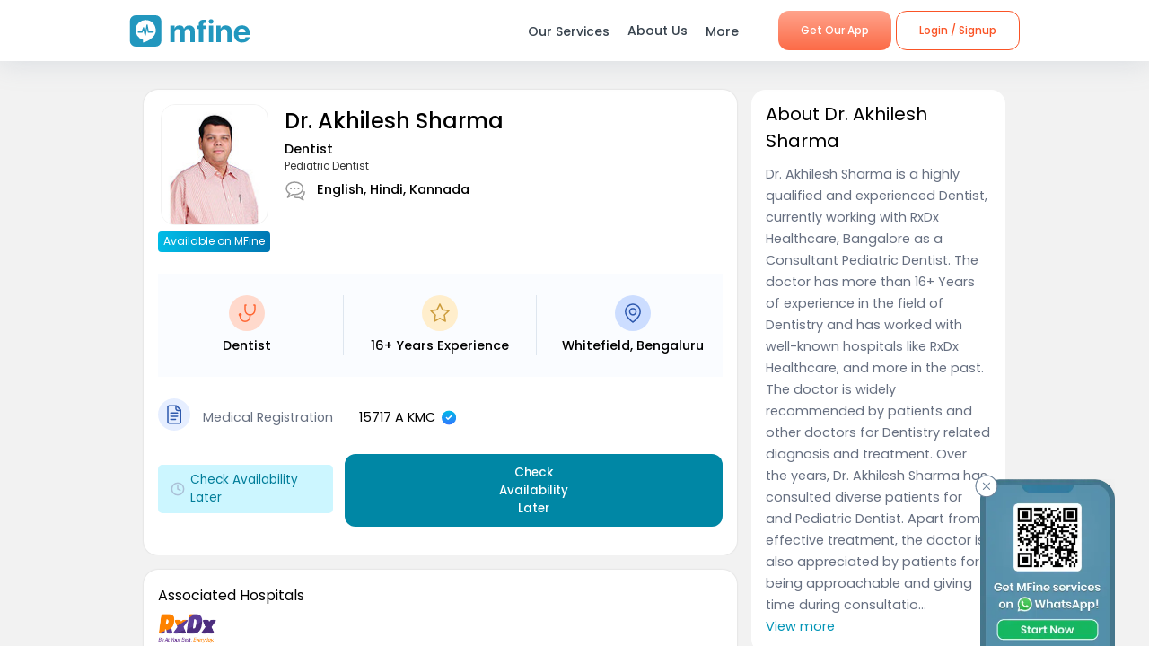

--- FILE ---
content_type: text/html; charset=utf-8
request_url: https://www.mfine.co/doctor/dr-akhilesh-sharma-dentist-bangalore
body_size: 16839
content:
<!DOCTYPE html><html lang="en-US"><head><link rel="shortcut icon" href="https://assets.mfine.co/api/contentservice/attachments/download/mfineweb/favicon.ico"/><link rel="preload" as="font" type="font/woff2" crossorigin="anonymous" data-href="https://fonts.googleapis.com/css?family=Poppins:400,500,600,700&amp;display=swap"/><script type="text/partytown" defer="">
                            (function(w,d,s,l,i){
                            w[l]=w[l]||[];
                            w[l].push({'gtm.start': new Date().getTime(), event:'gtm.js'});
                            var f=d.getElementsByTagName(s)[0],
                            j=d.createElement(s),dl=l!='dataLayer'?'&l='+l:'';
                            j.async=true;
                            j.src='https://www.googletagmanager.com/gtm.js?id='+i+dl;
                            f.parentNode.insertBefore(j,f);
                            })(window,document,'script','dataLayer','GTM-W7NSW66');
                        </script><script type="text/partytown" defer="">
                         (function(c,l,a,r,i,t,y){
                            c[a]=c[a]||function(){(c[a].q=c[a].q||[]).push(arguments)};
                            t=l.createElement(r);t.async=1;t.src="https://www.clarity.ms/tag/"+i;
                            y=l.getElementsByTagName(r)[0];y.parentNode.insertBefore(t,y);
                        })(window, document, "clarity", "script", "qpzw2f7svs");
                        </script><script>!(function(w,p,f,c){if(!window.crossOriginIsolated && !navigator.serviceWorker) return;c=w[p]=Object.assign(w[p]||{},{"lib":"/_partytown/"});c[f]=(c[f]||[])})(window,'partytown','forward');/* Partytown 0.8.1 - MIT builder.io */
!function(t,e,n,i,o,r,a,s,d,c,l,p){function u(){p||(p=1,"/"==(a=(r.lib||"/~partytown/")+(r.debug?"debug/":""))[0]&&(d=e.querySelectorAll('script[type="text/partytown"]'),i!=t?i.dispatchEvent(new CustomEvent("pt1",{detail:t})):(s=setTimeout(f,1e4),e.addEventListener("pt0",w),o?h(1):n.serviceWorker?n.serviceWorker.register(a+(r.swPath||"partytown-sw.js"),{scope:a}).then((function(t){t.active?h():t.installing&&t.installing.addEventListener("statechange",(function(t){"activated"==t.target.state&&h()}))}),console.error):f())))}function h(t){c=e.createElement(t?"script":"iframe"),t||(c.style.display="block",c.style.width="0",c.style.height="0",c.style.border="0",c.style.visibility="hidden",c.setAttribute("aria-hidden",!0)),c.src=a+"partytown-"+(t?"atomics.js?v=0.8.1":"sandbox-sw.html?"+Date.now()),e.querySelector(r.sandboxParent||"body").appendChild(c)}function f(n,o){for(w(),i==t&&(r.forward||[]).map((function(e){delete t[e.split(".")[0]]})),n=0;n<d.length;n++)(o=e.createElement("script")).innerHTML=d[n].innerHTML,o.nonce=r.nonce,e.head.appendChild(o);c&&c.parentNode.removeChild(c)}function w(){clearTimeout(s)}r=t.partytown||{},i==t&&(r.forward||[]).map((function(e){l=t,e.split(".").map((function(e,n,i){l=l[i[n]]=n+1<i.length?"push"==i[n+1]?[]:l[i[n]]||{}:function(){(t._ptf=t._ptf||[]).push(i,arguments)}}))})),"complete"==e.readyState?u():(t.addEventListener("DOMContentLoaded",u),t.addEventListener("load",u))}(window,document,navigator,top,window.crossOriginIsolated);document.currentScript.dataset.partytown="";</script><meta charSet="utf-8"/><title>Dr. Akhilesh Sharma | Top Dentist in Bangalore | RxDx Healthcare | mfine</title><meta name="description" content="Dr. Akhilesh Sharma is a Dentist at the RxDx Healthcare in Bangalore. Consult Dr. Akhilesh Sharma online, and get answers to your medical queries within 60 seconds! Download mfine app."/><meta name="viewport" content="initial-scale=1.0, width=device-width"/><meta property="fb:app_id" content="266955027068849"/><meta name="google-site-verification" content="7QOsl12y2MYj1EK4rPnLJo5GGMlls1wLiDJYY3Z1NoE"/><link rel="canonical" href="https://www.mfine.co/doctor/dr-akhilesh-sharma-dentist-bangalore"/><script type="application/ld+json">{"@context":"https://schema.org","@type":"FAQPage","mainEntity":[{"@type":"Question","name":"What do Dr.  Akhilesh Sharma specializes in?","acceptedAnswer":{"@type":"Answer","text":"Dr.  Akhilesh Sharma specializes as a Dentist"}},{"@type":"Question","name":"What is the educational qualification of Dr.  Akhilesh Sharma?","acceptedAnswer":{"@type":"Answer","text":"Dr.  Akhilesh Sharma has the following educational qualification, <ul><li>BDS from Government Dental College, Bangalore</li><li>MDS (Paedodontics And Preventive Dentistry) from A.B. Shetty Memorial Institute Of Dental Sciences</li></ul>"}},{"@type":"Question","name":"Where does Dr.  Akhilesh Sharma practices?","acceptedAnswer":{"@type":"Answer","text":"Dr.  Akhilesh Sharma practices at <ul><li>RxDx Healthcare, Bengaluru</li></ul>"}},{"@type":"Question","name":"How many years of experience of Dr.  Akhilesh Sharma has?","acceptedAnswer":{"@type":"Answer","text":"Dr.  Akhilesh Sharma has 16+ Years of experience."}},{"@type":"Question","name":"How can I make an appointment with Dr.  Akhilesh Sharma?","acceptedAnswer":{"@type":"Answer","text":"<ul><li>You can book an appointment with Dr.  Akhilesh Sharma using MFine App.</li>\n\t<li>Login to MFine</li><li>Select your location as Bengaluru</li><li>Click on \"Consult Doctor Online\" on the home page.</li>\n\t<li>Select your symptoms and click on Choose Doctor Dr.  Akhilesh Sharma.</li><li >You can click on consult now after checking the doctor's qualifications and experience.</li>\n\t<li>Book a doctor appointment online, and the specialist will get in touch with you.</li>\n\t<li>The chatroom appears if the doctor is available on an immediate basis.</li>\n\t<li>You can even customize the doctor's availability and choose a later slot.</li>\n\t<li>Avail online consultation and keep your medical records, prescription, and lab results on the app.</li>\n\t<li>You can even follow up with the doctor post the consultation.</li></ul>"}},{"@type":"Question","name":"When is Dr.  Akhilesh Sharma available for online consultation?","acceptedAnswer":{"@type":"Answer","text":"For an immediate consultation with Dr.  Akhilesh Sharma, you can book the appointment by just clicking on the Consult Now button and proceed by having a conversation with the doctor."}}]}</script><script type="application/ld+json">{"@context":"https://schema.org","@type":"BreadcrumbList","itemListElement":[{"@type":"ListItem","position":1,"name":"MFine","item":"https://www.mfine.co"},{"@type":"ListItem","position":2,"name":"Doctors","item":"https://www.mfine.co/doctor"},{"@type":"ListItem","position":3,"name":"Dr.  Akhilesh Sharma"}]}</script><meta name="next-head-count" content="9"/><link rel="preload" href="https://www.mfine.co/_next/static/css/561d9cdae55f88df2b6d.css" as="style"/><link rel="stylesheet" href="https://www.mfine.co/_next/static/css/561d9cdae55f88df2b6d.css" data-n-g=""/><link rel="preload" href="https://www.mfine.co/_next/static/css/230d97790a046330c489.css" as="style"/><link rel="stylesheet" href="https://www.mfine.co/_next/static/css/230d97790a046330c489.css" data-n-p=""/><link rel="preload" href="https://www.mfine.co/_next/static/css/c3a9609a74d630b408b4.css" as="style"/><link rel="stylesheet" href="https://www.mfine.co/_next/static/css/c3a9609a74d630b408b4.css"/><link rel="preload" href="https://www.mfine.co/_next/static/css/111288feee4f558a3583.css" as="style"/><link rel="stylesheet" href="https://www.mfine.co/_next/static/css/111288feee4f558a3583.css"/><link rel="preload" href="https://www.mfine.co/_next/static/css/abcb1f3af0efff3d00c2.css" as="style"/><link rel="stylesheet" href="https://www.mfine.co/_next/static/css/abcb1f3af0efff3d00c2.css"/><link rel="preload" href="https://www.mfine.co/_next/static/css/e6d15e9321c530318a91.css" as="style"/><link rel="stylesheet" href="https://www.mfine.co/_next/static/css/e6d15e9321c530318a91.css"/><link rel="preload" href="https://www.mfine.co/_next/static/css/81e378d5cac14000ce5f.css" as="style"/><link rel="stylesheet" href="https://www.mfine.co/_next/static/css/81e378d5cac14000ce5f.css"/><link rel="preload" href="https://www.mfine.co/_next/static/css/9fd5a80207aa37ef10f0.css" as="style"/><link rel="stylesheet" href="https://www.mfine.co/_next/static/css/9fd5a80207aa37ef10f0.css"/><link rel="preload" href="https://www.mfine.co/_next/static/css/ff885868c22044460243.css" as="style"/><link rel="stylesheet" href="https://www.mfine.co/_next/static/css/ff885868c22044460243.css"/><link rel="preload" href="https://www.mfine.co/_next/static/css/8008e2346f0d2e78d613.css" as="style"/><link rel="stylesheet" href="https://www.mfine.co/_next/static/css/8008e2346f0d2e78d613.css"/><link rel="preload" href="https://www.mfine.co/_next/static/css/6b64448f06faecb0f77d.css" as="style"/><link rel="stylesheet" href="https://www.mfine.co/_next/static/css/6b64448f06faecb0f77d.css"/><link rel="preload" href="https://www.mfine.co/_next/static/css/fe1b28fd8202a8c80b35.css" as="style"/><link rel="stylesheet" href="https://www.mfine.co/_next/static/css/fe1b28fd8202a8c80b35.css"/><noscript data-n-css=""></noscript><script defer="" nomodule="" src="https://www.mfine.co/_next/static/chunks/polyfills-b69b38e0e606287ba003.js"></script><script defer="" src="https://www.mfine.co/_next/static/chunks/9650.335464581e5fe7c436c2.js"></script><script defer="" src="https://www.mfine.co/_next/static/chunks/2125.751eb11b8fed211c02e3.js"></script><script defer="" src="https://www.mfine.co/_next/static/chunks/3651.eb3ef7c5878f0fe87f65.js"></script><script defer="" src="https://www.mfine.co/_next/static/chunks/commons-54295e32a4c17d1cfd83.js"></script><script defer="" src="https://www.mfine.co/_next/static/chunks/3256.92247fe0c6b2fdf354b9.js"></script><script defer="" src="https://www.mfine.co/_next/static/chunks/75fc9c18.2e1fec015f3211e6fdf5.js"></script><script defer="" src="https://www.mfine.co/_next/static/chunks/1901.37ca98fc26caa926c664.js"></script><script defer="" src="https://www.mfine.co/_next/static/chunks/7520.3d197ab3b19a508dd6da.js"></script><script defer="" src="https://www.mfine.co/_next/static/chunks/6538.ce11eaaef20d2219f321.js"></script><script defer="" src="https://www.mfine.co/_next/static/chunks/1373.ec8e20d2e546b69a535f.js"></script><script defer="" src="https://www.mfine.co/_next/static/chunks/8243.5f8faa0194ee5b5cce18.js"></script><script defer="" src="https://www.mfine.co/_next/static/chunks/6785.6e29608707d7f7ab7fbf.js"></script><script defer="" src="https://www.mfine.co/_next/static/chunks/5533.7ac659d9ed3f13c8205a.js"></script><script defer="" src="https://www.mfine.co/_next/static/chunks/192.a9c6a7078cd05796054b.js"></script><script src="https://www.mfine.co/_next/static/chunks/webpack-57b94aa18bcc6f7be4a1.js" defer=""></script><script src="https://www.mfine.co/_next/static/chunks/framework-336caa3f6419768205fe.js" defer=""></script><script src="https://www.mfine.co/_next/static/chunks/main-48e6bb835f7ac2a1cdfd.js" defer=""></script><script src="https://www.mfine.co/_next/static/chunks/pages/_app-33a69aef54c4bc4fbd22.js" defer=""></script><script src="https://www.mfine.co/_next/static/chunks/pages/doctor/%5B...slug%5D-5fe550e2e3ce6043bd5f.js" defer=""></script><script src="https://www.mfine.co/_next/static/gap8v3_4dZGz7MjBySg5p/_buildManifest.js" defer=""></script><script src="https://www.mfine.co/_next/static/gap8v3_4dZGz7MjBySg5p/_ssgManifest.js" defer=""></script></head><body><noscript type="text/partytown"><iframe src="https://www.googletagmanager.com/ns.html?id=${GA_ID1}" height="0" width="0" style="display:none;visibility:hidden"></iframe></noscript><div>
                    <script>
                        partytown = {
                            forward: ['dataLayer.push', 'gtag', 'ga', 'fbq'],
                            resolveUrl(url, location) {
                            if (
                                url.hostname.includes("google-analytics") ||
                                url.hostname.includes("www.googletagmanager.com") || 
                                url.hostname.includes("connect.facebook.net")
                            ) {
                                const proxyUrl = new URL("https://cdn.builder.io/api/v1/proxy-api");
                                proxyUrl.searchParams.append("url", url);
                                return proxyUrl;
                            }
                            }
                        };
                    </script></div><noscript><iframe src="https://www.googletagmanager.com/ns.html?id=G-JY824X1Z0L" height="0" width="0"
    style="display:none;visibility:hidden"></noscript><div>
                    <script type="text/partytown" src="https://www.googletagmanager.com/gtag/js?id=G-JY824X1Z0L" /></script>
                    <script type="text/partytown" id="google-analytics">
                        {
                        window.dataLayer = window.dataLayer || [];
                        window.gtag = function(){dataLayer.push(arguments);}
                        gtag('js', new Date());
                
                        gtag('config', 'G-JY824X1Z0L');
                        }
                    </script>
                 </div><div id="__next"><div class="GenericModal_wrapper__1C7_y "><div class="GenericModal_container__1aPnz GenericModal_mobile__2dPxD"><div class="GenericModal_close__WqVKX"><div class="GenericModal_closeIcon__1_i8B">✕</div></div><div class="GenericModal_child__f1nKQ"></div></div></div><div class="App_Root"><header id="header" class="NavigationBar_headerInner__1XoqM undefined undefined" data-aos="fade-down"><div class="NavigationBar_headerBox__3HD10"><div class="NavigationBar_headerWrapper__3zzss"><div class="NavigationBar_logoBox__1KXpG"><div id="hamburger" class="NavigationBar_hamburger__pXgM- false"><svg width="100" height="100" viewBox="0 0 100 100"><path class="NavigationBar_line__2eKZa NavigationBar_line1__2x4L9" d="M 20,29.000046 H 80.000231 C 80.000231,29.000046 94.498839,28.817352 94.532987,66.711331 94.543142,77.980673 90.966081,81.670246 85.259173,81.668997 79.552261,81.667751 75.000211,74.999942 75.000211,74.999942 L 25.000021,25.000058"></path><path class="NavigationBar_line__2eKZa NavigationBar_line2__3YGOU" d="M 20,50 H 80"></path><path class="NavigationBar_line__2eKZa NavigationBar_line3__1yxr9" d="M 20,70.999954 H 80.000231 C 80.000231,70.999954 94.498839,71.182648 94.532987,33.288669 94.543142,22.019327 90.966081,18.329754 85.259173,18.331003 79.552261,18.332249 75.000211,25.000058 75.000211,25.000058 L 25.000021,74.999942"></path></svg></div><a class="NavigationBar_logo__1RfwI" href="https://www.mfine.co" style="display:block"><img src="https://dg0qqklufr26k.cloudfront.net/wp-content/uploads/2023/11/logo.svg" alt="Logo" width="100%" height="100%" loading="eager"/></a></div><div class="NavigationBar_headerRight__1mG8C"><nav><ul class="NavigationBar_headerRig__3Tk2X"><li class="NavigationBar_drop__2YoF1"><span>Our Services</span><div class="NavigationBar_dropContainer__2GM2l"><div class="NavigationBar_container__1euMS"><div class="NavigationBar_dropLeft__1FqeY"><div class="NavigationBar_fRow__1haDi NavigationBar_f3__sJXm_"><div class="NavigationBar_fCol__3zHDb"><a href="/online-doctor-consultation/" class="NavigationBar_iconWrap__3adTe" btn-name="Doctor Consultation"><p> Doctor Consultation </p><div class="NavigationBar_rightIcon__38SwM"><img src="https://dg0qqklufr26k.cloudfront.net/wp-content/uploads/2024/03/consult.webp" alt="Logo" width="100%" height="100%" loading="eager"/></div></a></div><div class="NavigationBar_fCol__3zHDb"><a href="/health-packages" class="NavigationBar_iconWrap__3adTe" btn-name="Health Checks &amp; Tests"><p>Health Checks &amp; Tests</p><div class="NavigationBar_rightIcon__38SwM"><img src="https://dg0qqklufr26k.cloudfront.net/wp-content/uploads/2024/04/labtesthealth.webp" alt="Logo" width="100%" height="100%" loading="eager"/></div></a></div><div class="NavigationBar_fCol__3zHDb"><a href="https://www.corporate.mfine.in/" class="NavigationBar_iconWrap__3adTe" btn-name="Corporate OPD Benefits"><p> Corporate OPD Benefits </p><div class="NavigationBar_rightIcon__38SwM"><img src="https://dg0qqklufr26k.cloudfront.net/wp-content/uploads/2024/03/corporate-1.webp" alt="Logo" width="100%" height="100%" loading="eager"/></div></a></div><div class="NavigationBar_fCol__3zHDb"><a href="/order-medicines" class="NavigationBar_iconWrap__3adTe" btn-name="Order Medicines"><p> Order Medicines </p><div class="NavigationBar_rightIcon__38SwM"><img src="https://dg0qqklufr26k.cloudfront.net/wp-content/uploads/2024/04/medicine-1.webp" alt="Logo" width="100%" height="100%" loading="eager"/></div></a></div><div class="NavigationBar_fCol__3zHDb"><a href="/scans" class="NavigationBar_iconWrap__3adTe" btn-name="X-rays, MRIs &amp; Scans"><p>X-rays, MRIs &amp; Scans </p><div class="NavigationBar_rightIcon__38SwM"><img src="https://dg0qqklufr26k.cloudfront.net/wp-content/uploads/2024/05/radiology.webp" alt="Logo" width="100%" height="100%" loading="eager"/></div></a></div><div class="NavigationBar_fCol__3zHDb"><a href="/long-term-care-plans" class="NavigationBar_iconWrap__3adTe" btn-name="Care Programs"><p> Care Programs </p><div class="NavigationBar_rightIcon__38SwM"><img src="https://dg0qqklufr26k.cloudfront.net/wp-content/uploads/2024/03/care.webp" alt="Logo" width="100%" height="100%" loading="eager"/></div></a></div><div class="NavigationBar_fCol__3zHDb"><a href="https://www.mfine.co/health-tools/" class="NavigationBar_iconWrap__3adTe" btn-name="Tools &amp; Trackers"><p> Tools &amp; Trackers </p><div class="NavigationBar_rightIcon__38SwM"><img src="https://dg0qqklufr26k.cloudfront.net/wp-content/uploads/2024/03/tracker.webp" alt="Logo" width="100%" height="100%" loading="eager"/></div></a></div><div class="NavigationBar_fCol__3zHDb"><a href="https://nearbylabs.mfine.co/" class="NavigationBar_iconWrap__3adTe" btn-name="Nearby Labs"><p> Nearby Labs </p><div class="NavigationBar_rightIcon__38SwM"><img src="https://dg0qqklufr26k.cloudfront.net/wp-content/uploads/2024/03/labrest.webp" alt="Logo" width="100%" height="100%" loading="eager"/></div></a></div><div class="NavigationBar_fCol__3zHDb"><a href="/order/my-orders?referrer=https://www.mfine.co//doctor/dr-akhilesh-sharma-dentist-bangalore" class="NavigationBar_iconWrap__3adTe" btn-name="My Orders"><p> My Orders </p><div class="NavigationBar_rightIcon__38SwM"><img src="https://dg0qqklufr26k.cloudfront.net/wp-content/uploads/2024/05/myordersnewicon.webp" alt="Logo" width="100%" height="100%" loading="eager"/></div></a></div></div></div></div></div></li><a href="/about-us" class="NavigationBar_about__-U-8l" btn-name="About Us"><li>About Us</li></a><li class="NavigationBar_drop__2YoF1 NavigationBar_marR__2q4ik"><span>More</span><div class="NavigationBar_dropContainer__2GM2l"><div class="NavigationBar_container__1euMS NavigationBar_onlyRow__17iAX"><div class="NavigationBar_fRow__1haDi NavigationBar_f5__2bMRn NavigationBar_moreInfo__1xPGy"><div class="NavigationBar_fCol__3zHDb"><a href="/article/" class="NavigationBar_iconWrapTxt__1Hkki" btn-name="Blog"><div class="NavigationBar_icon__D8LkV"><img src="https://dg0qqklufr26k.cloudfront.net/wp-content/uploads/2023/11/blog-icon.svg" alt="Logo" width="100%" height="100%" loading="eager"/></div><p class="NavigationBar_dMenu__3_mT8"> Blog</p><span>Our experts give you the best advice</span><div class="NavigationBar_rightIcon__38SwM"></div></a></div><div class="NavigationBar_fCol__3zHDb"><a href="/press/" class="NavigationBar_iconWrapTxt__1Hkki" btn-name="Press"><div class="NavigationBar_icon__D8LkV"><img src="https://dg0qqklufr26k.cloudfront.net/wp-content/uploads/2023/11/Press.svg" alt="Logo" width="100%" height="100%" loading="eager"/></div><p class="NavigationBar_dMenu__3_mT8"> Press</p><span>Our presence identified by the fourth pillar of democracy</span><div class="NavigationBar_rightIcon__38SwM"></div></a></div><div class="NavigationBar_fCol__3zHDb"><a href="/contact-us" class="NavigationBar_iconWrapTxt__1Hkki" btn-name="Contact Us"><div class="NavigationBar_icon__D8LkV"><img src="https://dg0qqklufr26k.cloudfront.net/wp-content/uploads/2023/11/Contact_us.svg" alt="Logo" width="100%" height="100%" loading="eager"/></div><p class="NavigationBar_dMenu__3_mT8"> Contact Us </p><span>You can find Us at..</span><div class="NavigationBar_rightIcon__38SwM"></div></a></div></div></div></div></li><li class="NavigationBar_login__Et4AX NavigationBar_drop__2YoF1"><p><img src="https://dg0qqklufr26k.cloudfront.net/wp-content/uploads/2024/03/user.svg" alt="usericon" width="32" height="32"/> <!-- -->Hi </p><div class="NavigationBar_dropContainer__2GM2l NavigationBar_loginMenu__1cl13"><ul><li><a href="https://www.mfine.co/consult" btn-name="Consult Doctor">Consult Doctor</a></li><li><a href="https://www.mfine.co/labs" btn-name="Book Full Body Checks">Book Full Body Checks</a></li><li><a href="https://www.mfine.co/labs/tests/" btn-name="Book Lab Test">Book Lab Test</a></li><li><a href="https://www.mfine.co/order/medicines/search" btn-name="Order Medicines">Order Medicines</a></li><li><a href="https://www.mfine.co/order/products/list?nf=1" btn-name="Buy Skin Care Essentials">Buy Skin Care Essentials</a></li><li><a href="/order/my-orders?referrer=https://www.mfine.co//doctor/dr-akhilesh-sharma-dentist-bangalore" btn-name="My Orders">My Orders</a></li><li><a href="/consult/logout?referrer=https://www.mfine.co//doctor/dr-akhilesh-sharma-dentist-bangalore" btn-name="Logout">Logout</a></li></ul></div></li></ul></nav><div class="menuBtn"><a href="https://www.mfine.co/mfineonelink/" class="NavigationBar_button__4wj83 NavigationBar_orange__1n1l-" btn-name="Get Our App">Get Our App</a></div></div><div class="NavigationBar_mobMenuBtn__2tNCq"><div style="display:block"><div class="NavigationBar_mobileLogin__14owU"><li class="NavigationBar_logoutOrange__1f5G6"><a href="/consult/logout?referrer=https://www.mfine.co//doctor/dr-akhilesh-sharma-dentist-bangalore" btn-name="Logout"><span class="NavigationBar_orangeBorder__1vVW_"> Logout</span></a></li></div></div></div></div></div><div class="NavigationBar_menuOverlay__1Vse5"></div><aside class="NavigationBar_mobileMenu__2zWXD undefined" id="mobileMenu"><ul class="NavigationBar_headerRig__3Tk2X"><div class="NavigationBar_mobileLogin__14owU"><p><img src="https://dg0qqklufr26k.cloudfront.net/wp-content/uploads/2024/03/user.svg" alt="usericon" width="32" height="32"/> <!-- -->Hi </p><li class="NavigationBar_logoutOrange__1f5G6"><a href="/consult/logout?referrer=https://www.mfine.co//doctor/dr-akhilesh-sharma-dentist-bangalore" btn-name="Logout"><span class="NavigationBar_orangeBorder__1vVW_">Logout</span></a></li></div><li class="NavigationBar_newMenu__1ZrRa"><div class="NavigationBar_newMenuWrapper__1AFb3"><div class="NavigationBar_fCol__3zHDb"><a href="/consult/" class="NavigationBar_iconWrap__3adTe" btn-name="Doctor Consultation"><p> Doctor Consultation </p><div class="NavigationBar_categoryImg__1wh0T"><img src="https://dg0qqklufr26k.cloudfront.net/wp-content/uploads/2024/03/consult.webp" alt="Skincare" width="100%" height="100%"/></div></a></div><div class="NavigationBar_fCol__3zHDb"><a href="/labs/" class="NavigationBar_iconWrap__3adTe" btn-name="Health Checks &amp; Tests"><p>Health Checks &amp; Tests</p><div class="NavigationBar_categoryImg__1wh0T"><img src="https://dg0qqklufr26k.cloudfront.net/wp-content/uploads/2024/04/labtesthealth.webp" alt="Skincare" width="100%" height="100%"/></div></a></div><div class="NavigationBar_fCol__3zHDb"><a href="https://www.corporate.mfine.in/" class="NavigationBar_iconWrap__3adTe" btn-name="Corporate OPD Benefits"><p> Corporate OPD Benefits </p><div class="NavigationBar_categoryImg__1wh0T"><img src="https://dg0qqklufr26k.cloudfront.net/wp-content/uploads/2024/03/corporate-1.webp" alt=" MFine Corporate " width="100%" height="100%"/></div></a></div><div class="NavigationBar_fCol__3zHDb"><a href="/order/medicines/search" class="NavigationBar_iconWrap__3adTe" btn-name="Order Medicines"><p> Order Medicines </p><div class="NavigationBar_categoryImg__1wh0T"><img src="https://dg0qqklufr26k.cloudfront.net/wp-content/uploads/2024/04/medicine-1.webp" alt=" Order Medicines " width="100%" height="100%"/></div></a></div><div class="NavigationBar_fCol__3zHDb"><a href="/scans" class="NavigationBar_iconWrap__3adTe" btn-name="X-rays, MRIs &amp; Scans"><p>X-rays, MRIs &amp; Scans </p><div class="NavigationBar_categoryImg__1wh0T"><img src="https://dg0qqklufr26k.cloudfront.net/wp-content/uploads/2024/05/radiology.webp" alt="Scans " width="100%" height="100%"/></div></a></div><div class="NavigationBar_fCol__3zHDb"><a href="/long-term-care-plans" class="NavigationBar_iconWrap__3adTe" btn-name="Care Programs"><p> Care Programs </p><div class="NavigationBar_categoryImg__1wh0T"><img src="https://dg0qqklufr26k.cloudfront.net/wp-content/uploads/2024/03/care.webp" alt=" Care program " width="100%" height="100%"/></div></a></div><div class="NavigationBar_fCol__3zHDb"><a href="https://www.mfine.co/health-tools/" class="NavigationBar_iconWrap__3adTe" btn-name="Tools &amp; Trackers"><p> Tools &amp; Trackers </p><div class="NavigationBar_categoryImg__1wh0T"><img src="https://dg0qqklufr26k.cloudfront.net/wp-content/uploads/2024/03/tracker.webp" alt=" Tools &amp; Trackers  " width="100%" height="100%"/></div></a></div><div class="NavigationBar_fCol__3zHDb NavigationBar_dNone__3dY8E"><a href="https://nearbylabs.mfine.co/" class="NavigationBar_iconWrap__3adTe" btn-name="Nearby Labs"><p> Nearby Labs </p><div class="NavigationBar_categoryImg__1wh0T"><img src="https://dg0qqklufr26k.cloudfront.net/wp-content/uploads/2024/03/labrest.webp" alt=" Nearby Labs " width="100%" height="100%"/></div></a></div></div></li><div class="NavigationBar_mobileNewMenu__2B-9J"><div class="NavigationBar_mobileNewMenuWrap__PknC2"><a class="NavigationBar_mMenu__1JAwR" href="/about-us" btn-name="About Us"><li><img src="https://dg0qqklufr26k.cloudfront.net/wp-content/uploads/2024/03/subscription.svg" alt="About Us" width="24" height="24"/>About Us</li></a><a class="NavigationBar_mMenu__1JAwR" href="/article" btn-name="Blog"><li><img src="https://dg0qqklufr26k.cloudfront.net/wp-content/uploads/2024/03/prescriptions.svg" alt="Blog" width="24" height="24"/>Blog</li></a><a class="NavigationBar_mMenu__1JAwR" href="/press" btn-name="Press"><li><img src="https://dg0qqklufr26k.cloudfront.net/wp-content/uploads/2024/03/megaphone.svg" alt="Press" width="24" height="24"/>Press</li></a><a class="NavigationBar_mMenu__1JAwR" href="/contact-us/" btn-name="Contact us"><li><img src="https://dg0qqklufr26k.cloudfront.net/wp-content/uploads/2024/03/mail.svg" alt="Contact us" width="24" height="24"/>Contact us</li></a></div></div></ul></aside></header><main><div class="doctor_wrapper__3oiTt"><div class="DoctorsDetail_wrapper__16eVc"><div class="DoctorsDetail_container__1XeqH"><div class="DoctorsDetail_sectionsCotainer__3N4oU"><div class="DoctorsDetail_leftSection__U3g10"><section class="DoctorDetailDrCardWidget_container__28Gpd"><div class="DoctorDetailDrCardWidget_doctorDetails__OTjNS"><div class="DoctorDetailDrCardWidget_drImginfo__1V9hC"><img src="https://assets.mfine.co/api/contentservice/attachments/download/Dr-Akhilesh-Sharma.jpg/w_120,h_135" alt="Dr.  Akhilesh Sharma" width="120" height="135"/><div class="DoctorDetailDrCardWidget_networkBg__3ivwp">Available on MFine</div></div><div class="DoctorDetailDrCardWidget_doctorInfo__2fxM-"><h1>Dr.  Akhilesh Sharma</h1><div class="DoctorDetailDrCardWidget_doctorSpecialName__2ng8D">Dentist<span>Pediatric Dentist</span></div><div class="DoctorDetailDrCardWidget_doctorLang__1uuNP"><img src="https://assets.mfine.co/api/contentservice/attachments/download/mfineweb/lang_speaks_icon.svg" alt="" width="24" height="24"/>English, Hindi, Kannada</div></div></div><div class="DoctorDetailDrCardWidget_iconText__227xn"><ul><li><div class="DoctorDetailDrCardWidget_doctorSelIcon__2Fr9p"><img src="https://assets.mfine.co/api/contentservice/attachments/download/mfineweb/consult_circle_icon.svg" alt="" width="40" height="40"/></div>Dentist</li><li><div class="DoctorDetailDrCardWidget_doctorSelIcon__2Fr9p"><img src="https://assets.mfine.co/api/contentservice/attachments/download/mfineweb/star_circle_icon.svg" alt="" width="40" height="40"/></div>16+ Years<!-- --> Experience</li><li><div class="DoctorDetailDrCardWidget_doctorSelIcon__2Fr9p"><img src="https://assets.mfine.co/api/contentservice/attachments/download/mfineweb/location_circle_icon.svg" alt="" width="40" height="40"/></div><span>Whitefield, Bengaluru</span></li></ul></div><div class="DoctorDetailDrCardWidget_doctorMedicalRegistration__3Rq1l"><div><img src="https://assets.mfine.co/api/contentservice/attachments/download/mfineweb/medical_registraion_icon.svg" alt="" width="36" height="36"/></div><div><div class="DoctorDetailDrCardWidget_doctorMedicalRegistrationText__uq-m7">Medical Registration<!-- --> </div><div class="DoctorDetailDrCardWidget_doctorMedicalRegistrationNumber__1waHL">15717 A KMC<!-- --> <img src="https://assets.mfine.co/api/contentservice/attachments/download/mfineweb/verified_icon.svg" alt="" width="23" height="21"/></div></div></div><div class="DoctorDetailDrCardWidget_doctorAt__WyXiR"><div class="DoctorDetailDrCardWidget_doctorAtTime__1F-lO"><img src="https://assets.mfine.co/api/contentservice/attachments/download/mfineweb/clock_icon.svg" alt="" width="16" height="16"/><span>Check Availability Later</span></div><div class="DoctorDetailDrCardWidget_doctorAtCtbutton__rPGME"><button class="DoctorDetailDrCardWidget_AvailableLater__1Bh73"><span>Check Availability Later</span></button></div></div></section><div class="WidgetSeperator_container__oNSYK"></div><section class="AssociatedHopsitals_container__20fbd"><h2 class="HeaderComponent_container__1ZYkh HeaderComponent_Normal__1b5gZ undefined" data-testid="header-h2">Associated Hospitals</h2><div><div><div class="AssociatedHopsitals_clinicList__3h2wF"><div class="AssociatedHopsitals_ClinicImgPrice__1U6K-"><div class="AssociatedHopsitals_ClinicImg__1anIg"><div class="AssociatedHopsitals_ClinicImgContainer__KxkEE"><img src="" alt="RxDx Healthcare" title="RxDx Healthcare"/></div></div><div class="AssociatedHopsitals_ClinicPrice__oKGWn"></div></div><h3>RxDx Healthcare</h3><div class="AssociatedHopsitals_ClinicAddress__1PoSU">Ground FloorPlot No. 7GOpp. Graphite India<!-- -->,<br/>Whitefield, Bengaluru, Bengaluru</div></div></div></div></section><div class="WidgetSeperator_container__oNSYK"></div><section class="IconListText_container__2Eotu"><h2 class="HeaderComponent_container__1ZYkh HeaderComponent_Normal__1b5gZ undefined" data-testid="header-h2">Experience</h2><div><div class="IconListText_listcontainer__3vT7o"><div class="IconListText_imageWrapper__1aWPb"><img src="" alt="" title=""/></div><div class="IconListText_text__25SKs"><p><span>Consultant Pediatric Dentist</span>RxDx Healthcare, Bangalore<span class="IconListText_years__1wJnE">2010 - Present</span></p></div></div></div></section><div class="WidgetSeperator_container__oNSYK"></div><section class="IconListText_container__2Eotu"><h2 class="HeaderComponent_container__1ZYkh HeaderComponent_Normal__1b5gZ undefined" data-testid="header-h2">Education</h2><div><div class="IconListText_listcontainer__3vT7o"><div class="IconListText_imageWrapper__1aWPb"><img src="" alt="" title=""/></div><div class="IconListText_text__25SKs"><p><span>BDS</span>Government Dental College, Bangalore<span class="IconListText_years__1wJnE">2004</span></p></div></div><div class="IconListText_listcontainer__3vT7o"><div class="IconListText_imageWrapper__1aWPb"><img src="" alt="" title=""/></div><div class="IconListText_text__25SKs"><p><span>MDS (Paedodontics And Preventive Dentistry)</span>A.B. Shetty Memorial Institute Of Dental Sciences<span class="IconListText_years__1wJnE">2008</span></p></div></div></div></section><div class="WidgetSeperator_container__oNSYK"></div><section class="IconListText_container__2Eotu"><h2 class="HeaderComponent_container__1ZYkh HeaderComponent_Normal__1b5gZ undefined" data-testid="header-h2">Memberships</h2><div><div class="IconListText_listcontainer__3vT7o"><div class="IconListText_imageWrapper__1aWPb"><img src="" alt="" title=""/></div><div class="IconListText_text__25SKs"><p><span>Indian Society Of Pedodontics And Preventive Dentistry</span><span class="IconListText_years__1wJnE"></span></p></div></div></div></section><div class="WidgetSeperator_container__oNSYK"></div><span class="WidgetWrapper_anchor__2Do8d" id=""></span><section class="SeeMoreWidget_container__3ANl0" style="border-radius:0em"><h2>About Dr.  Akhilesh Sharma</h2><div class="ViewMoreText_container__2C9AO"><span class="anchor__text " contenteditable="false">Dr. Akhilesh Sharma is a highly qualified and experienced Dentist, currently working with RxDx Healthcare, Bangalore as a Consultant Pediatric Dentist. The doctor has more than 16+ Years of experience in the field of Dentistry and has worked with well-known hospitals like RxDx Healthcare, and more in the past.

The doctor is widely recommended by patients and other doctors for Dentistry related diagnosis and treatment.

Over the years, Dr. Akhilesh Sharma has consulted diverse patients for and Pediatric Dentist. Apart from effective treatment, the doctor is also appreciated by patients for being approachable and giving time during consultations. The doctor has a reputation of being patient and not being in a hurry during consultations and treatments. ...    </span><span class="ViewMoreText_viewToggle__2_Mla cursorPointer"> <!-- -->View more</span></div></section><div class="WidgetSeperator_container__oNSYK"></div><span class="WidgetWrapper_anchor__2Do8d" id=""></span><section class="FaqWidget_container__2fLgy" style="border-radius:0em"><h2 class="HeaderComponent_container__1ZYkh HeaderComponent_Normal__1b5gZ undefined" style="font-weight:600" data-testid="header-h2">Frequently Asked Questions</h2><div class="FaqWidget_contentWrapper__rEr3I"><div class="FaqWidget_content__26Asd cursorPointer"><h3 class="FaqWidget_mainContent__2oFts">What do Dr.  Akhilesh Sharma specializes in?<div class="ToggleArrow_imageWrapper__xLCoz "><img src="https://assets.mfine.co/api/contentservice/attachments/download/mfineweb/down_arrow.svg" alt=" &gt; " width="14" height="8"/></div></h3><div class="FaqWidget_faqDescription__2hh4R "><div class="ListItemComponent_container__3Nxa7"><div class="ListItemComponent_description__2z7TX"><span class="anchor__text " contenteditable="false">Dr.  Akhilesh Sharma specializes as a Dentist</span></div></div></div></div><div class="FaqWidget_content__26Asd cursorPointer"><h3 class="FaqWidget_mainContent__2oFts">What is the educational qualification of Dr.  Akhilesh Sharma?<div class="ToggleArrow_imageWrapper__xLCoz "><img src="https://assets.mfine.co/api/contentservice/attachments/download/mfineweb/down_arrow.svg" alt=" &gt; " width="14" height="8"/></div></h3><div class="FaqWidget_faqDescription__2hh4R "><div class="ListItemComponent_container__3Nxa7"><div class="ListItemComponent_description__2z7TX"><span class="anchor__text " contenteditable="false">Dr.  Akhilesh Sharma has the following educational qualification, <ul><li>BDS from Government Dental College, Bangalore</li><li>MDS (Paedodontics And Preventive Dentistry) from A.B. Shetty Memorial Institute Of Dental Sciences</li></ul></span></div></div></div></div><div class="FaqWidget_content__26Asd cursorPointer"><h3 class="FaqWidget_mainContent__2oFts">Where does Dr.  Akhilesh Sharma practices?<div class="ToggleArrow_imageWrapper__xLCoz "><img src="https://assets.mfine.co/api/contentservice/attachments/download/mfineweb/down_arrow.svg" alt=" &gt; " width="14" height="8"/></div></h3><div class="FaqWidget_faqDescription__2hh4R "><div class="ListItemComponent_container__3Nxa7"><div class="ListItemComponent_description__2z7TX"><span class="anchor__text " contenteditable="false">Dr.  Akhilesh Sharma practices at <ul><li>RxDx Healthcare, Bengaluru</li></ul></span></div></div></div></div><div class="FaqWidget_content__26Asd cursorPointer"><h3 class="FaqWidget_mainContent__2oFts">How many years of experience of Dr.  Akhilesh Sharma has?<div class="ToggleArrow_imageWrapper__xLCoz "><img src="https://assets.mfine.co/api/contentservice/attachments/download/mfineweb/down_arrow.svg" alt=" &gt; " width="14" height="8"/></div></h3><div class="FaqWidget_faqDescription__2hh4R "><div class="ListItemComponent_container__3Nxa7"><div class="ListItemComponent_description__2z7TX"><span class="anchor__text " contenteditable="false">Dr.  Akhilesh Sharma has 16+ Years of experience.</span></div></div></div></div><div class="FaqWidget_content__26Asd cursorPointer"><h3 class="FaqWidget_mainContent__2oFts">How can I make an appointment with Dr.  Akhilesh Sharma?<div class="ToggleArrow_imageWrapper__xLCoz "><img src="https://assets.mfine.co/api/contentservice/attachments/download/mfineweb/down_arrow.svg" alt=" &gt; " width="14" height="8"/></div></h3><div class="FaqWidget_faqDescription__2hh4R "><div class="ListItemComponent_container__3Nxa7"><div class="ListItemComponent_description__2z7TX"><span class="anchor__text " contenteditable="false"><ul><li>You can book an appointment with Dr.  Akhilesh Sharma using MFine App.</li>
	<li>Login to MFine</li><li>Select your location as Bengaluru</li><li>Click on "Consult Doctor Online" on the home page.</li>
	<li>Select your symptoms and click on Choose Doctor Dr.  Akhilesh Sharma.</li><li >You can click on consult now after checking the doctor's qualifications and experience.</li>
	<li>Book a doctor appointment online, and the specialist will get in touch with you.</li>
	<li>The chatroom appears if the doctor is available on an immediate basis.</li>
	<li>You can even customize the doctor's availability and choose a later slot.</li>
	<li>Avail online consultation and keep your medical records, prescription, and lab results on the app.</li>
	<li>You can even follow up with the doctor post the consultation.</li></ul></span></div></div></div></div><div class="FaqWidget_content__26Asd cursorPointer"><h3 class="FaqWidget_mainContent__2oFts">When is Dr.  Akhilesh Sharma available for online consultation?<div class="ToggleArrow_imageWrapper__xLCoz "><img src="https://assets.mfine.co/api/contentservice/attachments/download/mfineweb/down_arrow.svg" alt=" &gt; " width="14" height="8"/></div></h3><div class="FaqWidget_faqDescription__2hh4R "><div class="ListItemComponent_container__3Nxa7"><div class="ListItemComponent_description__2z7TX"><span class="anchor__text " contenteditable="false">For an immediate consultation with Dr.  Akhilesh Sharma, you can book the appointment by just clicking on the Consult Now button and proceed by having a conversation with the doctor.</span></div></div></div></div></div></section><div class="WidgetSeperator_container__oNSYK"></div></div><div class="DoctorsDetail_rightSection__4Z34f"></div></div><span class="WidgetWrapper_anchor__2Do8d" id=""></span><div class="BreadCrumWidget_container__1qNRs"><div class="BreadCrumWidget_linksContainer__3UeWR"><span><a class="BreadCrumWidget_textStyle__3mKFl" href="https://www.mfine.co">MFine</a><span class="BreadCrumWidget_rightIcon__2Wgxb"><img src="https://assets.mfine.co/api/contentservice/attachments/download/mfineweb/dark_right_arrow.svg" alt=" &gt; " width="6" height="10"/></span></span><span><a class="BreadCrumWidget_textStyle__3mKFl" href="https://www.mfine.co/doctor">Doctors</a><span class="BreadCrumWidget_rightIcon__2Wgxb"><img src="https://assets.mfine.co/api/contentservice/attachments/download/mfineweb/dark_right_arrow.svg" alt=" &gt; " width="6" height="10"/></span></span><span><span class="BreadCrumWidget_textStyle__3mKFl">Dr.  Akhilesh Sharma</span><span class="BreadCrumWidget_rightIcon__2Wgxb"></span></span></div></div></div></div></div></main><footer class="FooterComponent_container__z3cxN FooterComponent_mobileView__1hAbW"><div class="FooterComponent_footerFirstSec__3Vd5l"><div class="FooterComponent_linksSection__3WDM2 FooterComponent_mobileView__1hAbW"><div class="FooterComponent_speciality__1aCX8"><h2 class="FooterComponent_footerTitile__IMOXY" style="align-items:center;display:flex">Specialities<img style="width:1em;margin-left:auto;transform:none" src="https://assets.mfine.co/api/contentservice/attachments/download/mfineweb/down_arrow.svg" alt="" width="22" height="13" loading="lazy"/></h2><ul style="display:none"><li class="FooterComponent_footerLink__2k17K"><a href="https://www.mfine.co/speciality/dermatologist-in-bangalore" title="Best Dermatologist in Bangalore">Best Dermatologist in Bangalore</a></li><li class="FooterComponent_footerLink__2k17K"><a href="https://www.mfine.co/speciality/psychiatrist-in-delhi" title="Best Psychiatrist in Delhi">Best Psychiatrist in Delhi</a></li><li class="FooterComponent_footerLink__2k17K"><a href="https://www.mfine.co/speciality/gynecologist-in-bangalore" title="Best Gynecologist in Bangalore">Best Gynecologist in Bangalore</a></li><li class="FooterComponent_footerLink__2k17K"><a href="https://www.mfine.co/speciality/dermatologist-in-mumbai" title="Best Dermatologist in Mumbai">Best Dermatologist in Mumbai</a></li><li class="FooterComponent_footerLink__2k17K"><a href="https://www.mfine.co/speciality/dentist-in-bangalore" title="Best Dentist in Bangalore">Best Dentist in Bangalore</a></li><li class="FooterComponent_footerLink__2k17K"><a href="https://www.mfine.co/speciality/gynecologist-in-hyderabad" title="Best Gynecologist in Hyderabad">Best Gynecologist in Hyderabad</a></li><li class="FooterComponent_footerLink__2k17K"><a href="https://www.mfine.co/speciality/ent-specialist-in-bangalore" title="Best ENT Specialist in Bangalore">Best ENT Specialist in Bangalore</a></li><li class="FooterComponent_footerLink__2k17K"><a href="https://www.mfine.co/speciality/general-physician-in-delhi" title="Best General Physician in Delhi">Best General Physician in Delhi</a></li><li class="FooterComponent_footerLink__2k17K"><a href="https://www.mfine.co/speciality/neurologist-in-bangalore" title="Best Neurologist in Bangalore">Best Neurologist in Bangalore</a></li><li class="FooterComponent_footerLink__2k17K"><a href="https://www.mfine.co/speciality/orthopedician-in-delhi" title="Best Orthopedist in Delhi">Best Orthopedist in Delhi</a></li><li class="FooterComponent_footerLink__2k17K"><a href="https://www.mfine.co/speciality/dermatologist-in-ahmedabad" title="Best Dermatologist in Ahmedabad">Best Dermatologist in Ahmedabad</a></li><li class="FooterComponent_footerLink__2k17K"><a href="https://www.mfine.co/speciality/psychotherapist-in-ahmedabad" title="Best Psychiatrist in Ahmedabad">Best Psychiatrist in Ahmedabad</a></li><li class="FooterComponent_footerLink__2k17K"><a href="https://www.mfine.co/speciality/gynecologist-in-ahmedabad" title="Best Gynecologist in Ahmedabad">Best Gynecologist in Ahmedabad</a></li><li class="FooterComponent_footerLink__2k17K"><a href="https://www.mfine.co/speciality/pediatrician-in-ahmedabad" title="Best Pediatrician in Ahmedabad">Best Pediatrician in Ahmedabad</a></li><li class="FooterComponent_footerLink__2k17K"><a href="https://www.mfine.co/speciality/orthopedician-in-ahmedabad" title="Best Orthopedist in Ahmedabad">Best Orthopedist in Ahmedabad</a></li><li class="FooterComponent_footerLink__2k17K"><a href="https://www.mfine.co/speciality/general-physician-in-ahmedabad" title="Best General Physician in Ahmedabad">Best General Physician in Ahmedabad</a></li><li class="FooterComponent_footerLink__2k17K"><a href="https://www.mfine.co/speciality/andrologist-in-ahmedabad" title="Best Andrologist in Ahmedabad">Best Andrologist in Ahmedabad</a></li><li class="FooterComponent_footerLink__2k17K"><a href="https://www.mfine.co/speciality/urologist-in-ahmedabad" title="Best Urologist in Ahmedabad">Best Urologist in Ahmedabad</a></li><li class="FooterComponent_footerLink__2k17K"><a href="https://www.mfine.co/speciality/gastroenterologist-in-ahmedabad" title="Best Gastroentrologist in Ahmedabad">Best Gastroentrologist in Ahmedabad</a></li><li class="FooterComponent_footerLink__2k17K"><a href="https://www.mfine.co/speciality/dietitian-nutritionist-in-ahmedabad" title="Best Dietitian in Ahmedabad">Best Dietitian in Ahmedabad</a></li></ul></div><div class="FooterComponent_speciality__1aCX8"><h2 class="FooterComponent_footerTitile__IMOXY" style="align-items:center;display:flex">More Specialities<img style="width:1em;margin-left:auto;transform:none" src="https://assets.mfine.co/api/contentservice/attachments/download/mfineweb/down_arrow.svg" alt="" width="22" height="13" loading="lazy"/></h2><ul style="display:none"><li class="FooterComponent_footerLink__2k17K"><a href="https://www.mfine.co/speciality/psychiatrist-in-mumbai" title="Best Psychiatrist in Mumbai">Best Psychiatrist in Mumbai</a></li><li class="FooterComponent_footerLink__2k17K"><a href="https://www.mfine.co/speciality/orthopedician-in-bangalore" title="Best Orthopedist in Bangalore">Best Orthopedist in Bangalore</a></li><li class="FooterComponent_footerLink__2k17K"><a href="https://www.mfine.co/speciality/dermatologist-in-kolkata" title="Best Dermatologist in Kolkata">Best Dermatologist in Kolkata</a></li><li class="FooterComponent_footerLink__2k17K"><a href="https://www.mfine.co/speciality/psychiatrist-in-bangalore" title="Best Psychiatrist in Bangalore">Best Psychiatrist in Bangalore</a></li><li class="FooterComponent_footerLink__2k17K"><a href="https://www.mfine.co/speciality/pediatrician-in-hyderabad" title="Best Pediatrician in Hyderabad">Best Pediatrician in Hyderabad</a></li><li class="FooterComponent_footerLink__2k17K"><a href="https://www.mfine.co/speciality/general-physician-in-bangalore" title="Best General Physician in Bangalore">Best General Physician in Bangalore</a></li><li class="FooterComponent_footerLink__2k17K"><a href="https://www.mfine.co/speciality/orthopedician-in-chennai" title="Best Orthopedist in Chennai">Best Orthopedist in Chennai</a></li><li class="FooterComponent_footerLink__2k17K"><a href="https://www.mfine.co/speciality/pediatrician-in-bangalore" title="Best Pediatrician in Bangalore">Best Pediatrician in Bangalore</a></li><li class="FooterComponent_footerLink__2k17K"><a href="https://www.mfine.co/speciality/gynecologist-in-kolkata" title="Best Gynecologist in Kolkata">Best Gynecologist in Kolkata</a></li><li class="FooterComponent_footerLink__2k17K"><a href="https://www.mfine.co/speciality/urologist-in-bangalore" title="Best Urologist in Bangalore">Best Urologist in Bangalore</a></li><li class="FooterComponent_footerLink__2k17K"><a href="https://www.mfine.co/speciality/general-physician-in-gurgaon" title="Best General Physician in Gurgaon">Best General Physician in Gurgaon</a></li><li class="FooterComponent_footerLink__2k17K"><a href="https://www.mfine.co/speciality/orthopedician-in-gurgaon" title="Best Orthopedist in Gurgaon">Best Orthopedist in Gurgaon</a></li><li class="FooterComponent_footerLink__2k17K"><a href="https://www.mfine.co/speciality/pediatrician-in-gurgaon" title="Best Pediatrician in Gurgaon">Best Pediatrician in Gurgaon</a></li><li class="FooterComponent_footerLink__2k17K"><a href="https://www.mfine.co/speciality/gynecologist-in-gurgaon" title="Best Gynecologist in Gurgaon">Best Gynecologist in Gurgaon</a></li><li class="FooterComponent_footerLink__2k17K"><a href="https://www.mfine.co/speciality/psychotherapist-in-gurgaon" title="Best Psychiatrist in Gurgaon">Best Psychiatrist in Gurgaon</a></li><li class="FooterComponent_footerLink__2k17K"><a href="https://www.mfine.co/speciality/dermatologist-in-gurgaon" title="Best Dermatologist in Gurgaon">Best Dermatologist in Gurgaon</a></li><li class="FooterComponent_footerLink__2k17K"><a href="https://www.mfine.co/speciality/neurologist-in-gurgaon" title="Best Neurologist in Gurgaon">Best Neurologist in Gurgaon</a></li><li class="FooterComponent_footerLink__2k17K"><a href="https://www.mfine.co/speciality/endocrinologist-in-gurgaon" title="Best Endocrinologist in Gurgaon">Best Endocrinologist in Gurgaon</a></li><li class="FooterComponent_footerLink__2k17K"><a href="https://www.mfine.co/speciality/diabetologist-in-gurgaon" title="Best Diabetologist in Gurgaon">Best Diabetologist in Gurgaon</a></li><li class="FooterComponent_footerLink__2k17K"><a href="https://www.mfine.co/speciality/physiotherapist-in-gurgaon" title="Best Physiotherapist in Gurgaon">Best Physiotherapist in Gurgaon</a></li></ul></div><div class="FooterComponent_speciality__1aCX8"><h2 class="FooterComponent_footerTitile__IMOXY" style="align-items:center;display:flex">Health Packages<img style="width:1em;margin-left:auto;transform:none" src="https://assets.mfine.co/api/contentservice/attachments/download/mfineweb/down_arrow.svg" alt="" width="22" height="13" loading="lazy"/></h2><ul style="display:none"><li class="FooterComponent_footerLink__2k17K"><a href="https://www.mfine.co/health-packages/covid-19-rt-pcr-test-at-home-in-bangalore" title="RTPCR Test Near Me">RTPCR Test Near Me</a></li><li class="FooterComponent_footerLink__2k17K"><a href="https://www.mfine.co/health-packages/complete-covid-19-igg-igm-antibody-test-cost-in-bangalore" title="Complete Covid-19 Antibody Test">Complete Covid-19 Antibody Test</a></li><li class="FooterComponent_footerLink__2k17K"><a href="https://www.mfine.co/health-packages/basic-covid-19-igg-antibody-test-cost-in-bangalore" title="Basic Covid-19 igG Antibody Test">Basic Covid-19 igG Antibody Test</a></li><li class="FooterComponent_footerLink__2k17K"><a href="https://www.mfine.co/health-packages/covid-spike-protein-antibody-test-cost-in-bangalore" title="Covid Spike Protien Antibody Test">Covid Spike Protien Antibody Test</a></li><li class="FooterComponent_footerLink__2k17K"><a href="https://www.mfine.co/health-packages/full-body-checkup-cost-in-bangalore" title="Full Body Checkup Near Me">Full Body Checkup Near Me</a></li><li class="FooterComponent_footerLink__2k17K"><a href="https://www.mfine.co/health-packages/advanced-full-body-checkup-cost-for-men-in-bangalore" title="Advance Full Body Checkkup for Men">Advance Full Body Checkkup for Men</a></li><li class="FooterComponent_footerLink__2k17K"><a href="https://www.mfine.co/health-packages/advance-full-body-check-for-women-cost-in-india" title="Advance Full Body Checkup for Women">Advance Full Body Checkup for Women</a></li><li class="FooterComponent_footerLink__2k17K"><a href="https://www.mfine.co/health-packages/comprehensive-full-body-checkup-cost-for-men-in-bangalore" title="Comprehensive Full Body Check for Men">Comprehensive Full Body Check for Men</a></li><li class="FooterComponent_footerLink__2k17K"><a href="https://www.mfine.co/health-packages/comprehensive-full-body-checkup-cost-for-women-in-bangalore" title="Comprehensive Full Body Check for Women">Comprehensive Full Body Check for Women</a></li><li class="FooterComponent_footerLink__2k17K"><a href="https://www.mfine.co/health-packages/vital-full-body-checkup-cost-in-bangalore" title="Vital Full Body Checkup Near Me">Vital Full Body Checkup Near Me</a></li><li class="FooterComponent_footerLink__2k17K"><a href="https://www.mfine.co/health-packages/vitamin-profile-test-cost-in-ahmedabad" title="Vitamin Profile Test Cost in Ahmedabad">Vitamin Profile Test Cost in Ahmedabad</a></li><li class="FooterComponent_footerLink__2k17K"><a href="https://www.mfine.co/health-packages/diabetes-screening-cost-in-ahmedabad" title="Diabetes Screening Test in Ahmedabad">Diabetes Screening Test in Ahmedabad</a></li><li class="FooterComponent_footerLink__2k17K"><a href="https://www.mfine.co/health-packages/obesity-risk-assessment-cost-in-ahmedabad" title="Obesity Assessment Test in Ahmedabad">Obesity Assessment Test in Ahmedabad</a></li><li class="FooterComponent_footerLink__2k17K"><a href="https://www.mfine.co/health-packages/pcod-profile-test-cost-in-ahmedabad" title="PCOD Profile Test Cost in Ahmedabad">PCOD Profile Test Cost in Ahmedabad</a></li><li class="FooterComponent_footerLink__2k17K"><a href="https://www.mfine.co/health-packages/std-risk-assessment-cost-in-ahmedabad" title="STD Risk Assessment Test in Ahmedabad">STD Risk Assessment Test in Ahmedabad</a></li><li class="FooterComponent_footerLink__2k17K"><a href="https://www.mfine.co/health-packages/cardiac-risk-assessment-test-cost-in-ahmedabad" title="Cardiac Risk Assessment Test in Ahmedabad">Cardiac Risk Assessment Test in Ahmedabad</a></li><li class="FooterComponent_footerLink__2k17K"><a href="https://www.mfine.co/health-packages/allergy-risk-assessment-cost-in-ahmedabad" title="Allergy Risk Assessment Test in Ahmedabad">Allergy Risk Assessment Test in Ahmedabad</a></li><li class="FooterComponent_footerLink__2k17K"><a href="https://www.mfine.co/health-packages/smokers-risk-assessment-cost-in-ahmedabad" title="Smoker&#x27;s Risk Assessment Test in Ahmedabad">Smoker&#x27;s Risk Assessment Test in Ahmedabad</a></li><li class="FooterComponent_footerLink__2k17K"><a href="https://www.mfine.co/health-packages/stress-test-tmt-cost-in-ahmedabad" title="Stress Test in Ahmedabad">Stress Test in Ahmedabad</a></li><li class="FooterComponent_footerLink__2k17K"><a href="https://www.mfine.co/health-packages/dengue-screening-cost-in-ahmedabad" title="Dengue Screening Cost in Ahmedabad">Dengue Screening Cost in Ahmedabad</a></li></ul></div><div class="FooterComponent_speciality__1aCX8"><h2 class="FooterComponent_footerTitile__IMOXY" style="align-items:center;display:flex;justify-content:none">Lab Tests<img src="https://assets.mfine.co/api/contentservice/attachments/download/mfineweb/down_arrow.svg" alt=" &gt; " style="width:1em;margin-left:auto;transform:none" width="22" height="13" loading="lazy"/></h2><ul style="display:none"><li class="FooterComponent_footerLink__2k17K"><a href="https://www.mfine.co/lab-test/cbc-test-in-bangalore" title="CBC Test Price in Bangalore">CBC Test Price in Bangalore</a></li><li class="FooterComponent_footerLink__2k17K"><a href="https://www.mfine.co/lab-test/vitamin-b12-test-in-bangalore" title="Vitamin B-12 Test Cost in Bangalore">Vitamin B-12 Test Cost in Bangalore</a></li><li class="FooterComponent_footerLink__2k17K"><a href="https://www.mfine.co/lab-test/crp-test-in-bangalore" title="CRP Test Price in Bangalore">CRP Test Price in Bangalore</a></li><li class="FooterComponent_footerLink__2k17K"><a href="https://www.mfine.co/lab-test/liver-function-test-in-bangalore" title="Liver Function Test Cost in Bangalore">Liver Function Test Cost in Bangalore</a></li><li class="FooterComponent_footerLink__2k17K"><a href="https://www.mfine.co/lab-test/urine-test-in-bangalore" title="Urine Test Price in Bangalore">Urine Test Price in Bangalore</a></li><li class="FooterComponent_footerLink__2k17K"><a href="https://www.mfine.co/lab-test/lipid-profile-in-bangalore" title="Lipid Profile Test Cost in Bangalore">Lipid Profile Test Cost in Bangalore</a></li><li class="FooterComponent_footerLink__2k17K"><a href="https://www.mfine.co/lab-test/hba1c-test-in-bangalore" title="HbA1c Blood Test Price in Bangalore">HbA1c Blood Test Price in Bangalore</a></li><li class="FooterComponent_footerLink__2k17K"><a href="https://www.mfine.co/lab-test/pregnancy-test-in-bangalore" title="Pregnancy Test Cost in Bangalore">Pregnancy Test Cost in Bangalore</a></li><li class="FooterComponent_footerLink__2k17K"><a href="https://www.mfine.co/lab-test/tsh-test-in-bangalore" title="TSH Test Price in Bangalore">TSH Test Price in Bangalore</a></li><li class="FooterComponent_footerLink__2k17K"><a href="https://www.mfine.co/lab-test/double-marker-test-in-bangalore" title="Double Marker Test Cost in Bangalore">Double Marker Test Cost in Bangalore</a></li><li class="FooterComponent_footerLink__2k17K"><a href="https://www.mfine.co/lab-test/urine-r-e-test-in-noida" title="Urine Test Price in Noida">Urine Test Price in Noida</a></li><li class="FooterComponent_footerLink__2k17K"><a href="https://www.mfine.co/lab-test/lipid-profile-in-noida" title="Lipid Profile Test Cost in Noida">Lipid Profile Test Cost in Noida</a></li><li class="FooterComponent_footerLink__2k17K"><a href="https://www.mfine.co/lab-test/hba1c-test-in-noida" title="HbA1c Blood Test Price in Noida">HbA1c Blood Test Price in Noida</a></li><li class="FooterComponent_footerLink__2k17K"><a href="https://www.mfine.co/lab-test/pregnancy-test-in-noida" title="Pregnancy Test Cost in Noida">Pregnancy Test Cost in Noida</a></li><li class="FooterComponent_footerLink__2k17K"><a href="https://www.mfine.co/lab-test/tsh-test-in-noida" title="TSH Test Price in Noida">TSH Test Price in Noida</a></li><li class="FooterComponent_footerLink__2k17K"><a href="https://www.mfine.co/lab-test/double-marker-test-in-noida" title="Double Marker Test Cost in Noida">Double Marker Test Cost in Noida</a></li><li class="FooterComponent_footerLink__2k17K"><a href="https://www.mfine.co/lab-test/cbc-test-in-noida" title="CBC Test Price in Noida">CBC Test Price in Noida</a></li><li class="FooterComponent_footerLink__2k17K"><a href="https://www.mfine.co/lab-test/vitamin-b12-test-in-noida" title="Vitamin B-12 Test Cost in Noida">Vitamin B-12 Test Cost in Noida</a></li><li class="FooterComponent_footerLink__2k17K"><a href="https://www.mfine.co/lab-test/crp-test-in-noida" title="CRP Test Price in Noida">CRP Test Price in Noida</a></li><li class="FooterComponent_footerLink__2k17K"><a href="https://www.mfine.co/lab-test/liver-function-test-in-noida" title="Liver Function Test Cost in Noida">Liver Function Test Cost in Noida</a></li></ul></div><div class="FooterComponent_speciality__1aCX8"><h2 class="FooterComponent_footerTitile__IMOXY" style="align-items:center;display:flex;justify-content:none">Scans<img src="https://assets.mfine.co/api/contentservice/attachments/download/mfineweb/down_arrow.svg" alt=" &gt; " style="width:1em;margin-left:auto;transform:none" width="22" height="13" loading="lazy"/></h2><ul style="display:none"><li class="FooterComponent_footerLink__2k17K"><a href="https://www.mfine.co/diagnostic-tests/mri-scan-cost-in-bangalore" title="MRI Scan Near Me">MRI Scan Near Me</a></li><li class="FooterComponent_footerLink__2k17K"><a href="https://www.mfine.co/diagnostic-tests/ct-scan-brain-contrast-cost-in-bangalore" title="CT Scan Brain Near Me">CT Scan Brain Near Me</a></li><li class="FooterComponent_footerLink__2k17K"><a href="https://www.mfine.co/diagnostic-tests/x-ray-cost-in-bangalore" title="X-Ray Near Me">X-Ray Near Me</a></li><li class="FooterComponent_footerLink__2k17K"><a href="https://www.mfine.co/diagnostic-tests/ultrasound-test-cost-in-bangalore" title="Ultrasound Scan Near Me">Ultrasound Scan Near Me</a></li><li class="FooterComponent_footerLink__2k17K"><a href="https://www.mfine.co/diagnostic-tests/hrct-scan-chest-cost-in-bangalore" title="HRCT Chest Scan Near Me">HRCT Chest Scan Near Me</a></li><li class="FooterComponent_footerLink__2k17K"><a href="https://www.mfine.co/diagnostic-tests/pet-scan-cost-in-bangalore" title="PET Scan Near Me">PET Scan Near Me</a></li><li class="FooterComponent_footerLink__2k17K"><a href="https://www.mfine.co/diagnostic-tests/mri-scan-brain-cost-in-bangalore" title="MRI Scan Brain Cost in Bangalore">MRI Scan Brain Cost in Bangalore</a></li><li class="FooterComponent_footerLink__2k17K"><a href="https://www.mfine.co/diagnostic-tests/x-ray-pelvis-cost-in-bangalore" title="Pelvis X-Ray Cost in Bangalore">Pelvis X-Ray Cost in Bangalore</a></li><li class="FooterComponent_footerLink__2k17K"><a href="https://www.mfine.co/diagnostic-tests/mri-ls-spine-cost-in-bangalore" title="MRI LS Spine Cost in Bangalore">MRI LS Spine Cost in Bangalore</a></li><li class="FooterComponent_footerLink__2k17K"><a href="https://www.mfine.co/diagnostic-tests/ct-scan-chest-cost-in-bangalore" title="CT Scan Chest Cost in Bangalore">CT Scan Chest Cost in Bangalore</a></li><li class="FooterComponent_footerLink__2k17K"><a href="https://www.mfine.co/diagnostic-tests/pet-scan-cost-in-ahmedabad" title="PET Scan Cost in Ahmedabad">PET Scan Cost in Ahmedabad</a></li><li class="FooterComponent_footerLink__2k17K"><a href="https://www.mfine.co/diagnostic-tests/mri-scan-brain-contrast-in-ahmedabad" title="MRI Scan Brain Cost in Ahmedabad">MRI Scan Brain Cost in Ahmedabad</a></li><li class="FooterComponent_footerLink__2k17K"><a href="https://www.mfine.co/diagnostic-tests/x-ray-pelvis-cost-in-ahmedabad" title="Pelvis X-Ray Cost in Ahmedabad">Pelvis X-Ray Cost in Ahmedabad</a></li><li class="FooterComponent_footerLink__2k17K"><a href="https://www.mfine.co/diagnostic-tests/mri-ls-spine-cost-in-ahmedabad" title="MRI LS Spine Cost in Ahmedabad">MRI LS Spine Cost in Ahmedabad</a></li><li class="FooterComponent_footerLink__2k17K"><a href="https://www.mfine.co/diagnostic-tests/ct-scan-chest-cost-in-ahmedabad" title="CT Scan Chest Cost in Ahmedabad">CT Scan Chest Cost in Ahmedabad</a></li><li class="FooterComponent_footerLink__2k17K"><a href="https://www.mfine.co/diagnostic-tests/hrct-scan-chest-cost-in-ahmedabad" title="HRCT Scan Cost in Ahmedabad">HRCT Scan Cost in Ahmedabad</a></li><li class="FooterComponent_footerLink__2k17K"><a href="https://www.mfine.co/diagnostic-tests/x-ray-pns-cost-in-ahmedabad" title="X-Ray PNS Cost in Ahmedabad">X-Ray PNS Cost in Ahmedabad</a></li><li class="FooterComponent_footerLink__2k17K"><a href="https://www.mfine.co/diagnostic-tests/pet-scan-cost-in-ahmedabad" title="PET Scan Cost in Ahmedabad">PET Scan Cost in Ahmedabad</a></li><li class="FooterComponent_footerLink__2k17K"><a href="https://www.mfine.co/diagnostic-tests/ultrasound-kub-cost-in-ahmedabad" title="KUB Ultrasound Price in Ahmedabad">KUB Ultrasound Price in Ahmedabad</a></li><li class="FooterComponent_footerLink__2k17K"><a href="https://www.mfine.co/diagnostic-tests/echo-test-cost-in-ahmedabad" title="Echo Test Price in Ahmedabad">Echo Test Price in Ahmedabad</a></li></ul></div></div></div><div class="FooterComponent_commonFooterSec__3LpQF"><div class="FooterComponent_container__z3cxN"><div class="FooterComponent_commonFooterLeft__3E9yC"><div class="FooterComponent_footerLogo__Q9RJt"><img src="https://dg0qqklufr26k.cloudfront.net/wp-content/uploads/2023/11/logo.svg" alt="MFine Logo" width="100%" height="100%" loading="eager"/></div><div class="FooterComponent_footerSocialMediaLink__3cwFy"><a href="https://www.instagram.com/accounts/login/?next=/mfine_care/" target="_blank" rel="noopener noreferrer"><img src="https://dg0qqklufr26k.cloudfront.net/wp-content/uploads/2023/11/instagram-new.svg" alt="instagram" width="24" height="24"/></a><a href="https://twitter.com/mfinecare" target="_blank" rel="noopener noreferrer"><img src="https://dg0qqklufr26k.cloudfront.net/wp-content/uploads/2024/01/x.svg" alt="twitter" width="24" height="24"/></a><a href="https://www.facebook.com/mfinecare/" target="_blank" rel="noopener noreferrer"><img src="https://dg0qqklufr26k.cloudfront.net/wp-content/uploads/2023/11/facebook-new.svg" alt="facebook" width="24" height="24"/></a><a href="https://www.youtube.com/c/mfinecare/featured" target="_blank" rel="noopener noreferrer"><img src="https://dg0qqklufr26k.cloudfront.net/wp-content/uploads/2023/11/youtube-new.svg" alt="youtube" width="24" height="24"/></a><a href="https://www.linkedin.com/company/mfine/" target="_blank" rel="noopener noreferrer"><img src="https://dg0qqklufr26k.cloudfront.net/wp-content/uploads/2024/01/linkedin.svg" alt="youtube" width="24" height="24"/></a></div><div class="FooterComponent_footerMobileAppWrap__NSXmy"><div class="FooterComponent_footerCareButtons__20LO1"><a href="https://www.mfine.co/mfineonelink/"><img src="https://dg0qqklufr26k.cloudfront.net/wp-content/uploads/2023/11/app-store.svg" alt="App Store" width="100%" height="100%" loading="lazy"/></a><a href="https://www.mfine.co/mfineonelink/"><img src="https://dg0qqklufr26k.cloudfront.net/wp-content/uploads/2023/11/google-play.svg" alt="Google Play" width="100%" height="100%" loading="lazy"/></a></div></div></div><div class="FooterComponent_commonFooterRight__2gnIA"><div class="FooterComponent_commonFooterRightSec__NKGnu"><div class="FooterComponent_commonFooterCol__27GZf"><h2 class="FooterComponent_commonFooterTitle__13yRG">MFine</h2><a href="https://www.mfine.co/about-us">About</a><a href="https://www.mfine.co/article">Blog</a><a href="https://mfine.darwinbox.in/ms/candidate/careers">Careers</a><a href="https://www.mfine.co/press">Press</a><a href="https://www.mfine.co/contact-us">Contact Us</a><a href="https://www.mfine.co/demerger-scheme">Demerger Scheme</a><a href="https://www.mfine.co/privacy-policy">Privacy Policy</a><a href="https://www.mfine.co/terms-of-use">Terms of Use</a></div><div class="FooterComponent_commonFooterCol__27GZf"><h2 class="FooterComponent_commonFooterTitle__13yRG">Our Services</h2><a href="https://www.mfine.co/online-doctor-consultation">Consultation</a><a href="https://www.mfine.co/lab-test">Lab Tests</a><a href="https://www.mfine.co/health-packages">Health Packages</a><a href="https://www.mfine.co/scans">Scans &amp; X-Rays</a><a href="https://www.mfine.co/long-term-care-plans">Long Term Care Plans</a></div><div class="FooterComponent_commonFooterCol__27GZf"><h2 class="FooterComponent_commonFooterTitle__13yRG">Health Tools</h2><a href="https://www.mfine.co/health-tools/bp-monitoring-app">Blood Pressure Monitor</a><a href="https://play.google.com/store/apps/details?id=com.mfine&amp;referrer=utm_source%3Dwebsite%26utm_medium%3Dstatic_foot%26utm_campaign%3Dspo2_trkr">SPO2 Tracker</a><a href="https://play.google.com/store/apps/details?id=com.mfine&amp;referrer=utm_source%3Dwebsite%26utm_medium%3Dstatic_foot%26utm_campaign%3Dheart_rate_monitor">Heart Rate Monitor</a><a href="https://www.mfine.co/health-tools/period-calculator">Period Tracker</a><a href="https://www.mfine.co/self-checks">Self Checks</a></div></div></div></div><div class="FooterComponent_footerBottomContainer__34xcD"><div class="FooterComponent_footerBottomLeft__2_W3m"><div class="FooterComponent_isoLogo__2wCvn"><img src="https://assets.mfine.co/api/contentservice/attachments/download/web/common/footer/iso.png" alt="" width="100%" height="100%" loading="lazy"/></div></div><div class="FooterComponent_footerBottomRight__JWH_j"><p>2024 © mfine™ Pvt Ltd. Copyright and all rights reserved.</p></div></div></div><div class="FooterComponent_bottomstrip__1vXRk undefined "><div class="FooterComponent_botext__hGGn8"><p><a href="https://wa.me/message/4D54LCLF55WCE1" btn-name="Whats app Bot"><img class="FooterComponent_lazy__1w1hl" src="https://dg0qqklufr26k.cloudfront.net/wp-content/uploads/2023/12/whats-app.svg" data-src="https://dg0qqklufr26k.cloudfront.net/wp-content/uploads/2023/12/whats-app.svg" alt="Whats app icon" data-was-processed="true" width="40" height="40"/></a></p></div></div><section class="FooterComponent_mfineWa__OFyxn "><div class="FooterComponent_mfinewaLink__2swWd"><a href="https://wa.me/message/4D54LCLF55WCE1" target="_new" widget-name="Whats app Bot"><img class="FooterComponent_mfinewaImg__1YClu" src="https://dg0qqklufr26k.cloudfront.net/wp-content/uploads/2024/07/whatsapp-banner-v2.webp" alt="MFine One" width="100%" height="100%" loading="lazy"/></a><img class="FooterComponent_mfinewaClose__fbFP-" src="https://dg0qqklufr26k.cloudfront.net/wp-content/uploads/2024/04/close-circle.svg" alt="MFine One" width="100%" height="100%" loading="lazy"/></div></section></footer></div></div><script id="__NEXT_DATA__" type="application/json">{"props":{"footerProps":{"specialitiesArray":{"title":"Specialities","data":[["Best Dermatologist in Bangalore","https://www.mfine.co/speciality/dermatologist-in-bangalore"],["Best Psychiatrist in Delhi","https://www.mfine.co/speciality/psychiatrist-in-delhi"],["Best Gynecologist in Bangalore","https://www.mfine.co/speciality/gynecologist-in-bangalore"],["Best Dermatologist in Mumbai","https://www.mfine.co/speciality/dermatologist-in-mumbai"],["Best Dentist in Bangalore","https://www.mfine.co/speciality/dentist-in-bangalore"],["Best Gynecologist in Hyderabad","https://www.mfine.co/speciality/gynecologist-in-hyderabad"],["Best ENT Specialist in Bangalore","https://www.mfine.co/speciality/ent-specialist-in-bangalore"],["Best General Physician in Delhi","https://www.mfine.co/speciality/general-physician-in-delhi"],["Best Neurologist in Bangalore","https://www.mfine.co/speciality/neurologist-in-bangalore"],["Best Orthopedist in Delhi","https://www.mfine.co/speciality/orthopedician-in-delhi"],["Best Dermatologist in Ahmedabad","https://www.mfine.co/speciality/dermatologist-in-ahmedabad"],["Best Psychiatrist in Ahmedabad","https://www.mfine.co/speciality/psychotherapist-in-ahmedabad"],["Best Gynecologist in Ahmedabad","https://www.mfine.co/speciality/gynecologist-in-ahmedabad"],["Best Pediatrician in Ahmedabad","https://www.mfine.co/speciality/pediatrician-in-ahmedabad"],["Best Orthopedist in Ahmedabad","https://www.mfine.co/speciality/orthopedician-in-ahmedabad"],["Best General Physician in Ahmedabad","https://www.mfine.co/speciality/general-physician-in-ahmedabad"],["Best Andrologist in Ahmedabad","https://www.mfine.co/speciality/andrologist-in-ahmedabad"],["Best Urologist in Ahmedabad","https://www.mfine.co/speciality/urologist-in-ahmedabad"],["Best Gastroentrologist in Ahmedabad","https://www.mfine.co/speciality/gastroenterologist-in-ahmedabad"],["Best Dietitian in Ahmedabad","https://www.mfine.co/speciality/dietitian-nutritionist-in-ahmedabad"]]},"moreSpecialitiesArray":{"title":"More Specialities","data":[["Best Psychiatrist in Mumbai","https://www.mfine.co/speciality/psychiatrist-in-mumbai"],["Best Orthopedist in Bangalore","https://www.mfine.co/speciality/orthopedician-in-bangalore"],["Best Dermatologist in Kolkata","https://www.mfine.co/speciality/dermatologist-in-kolkata"],["Best Psychiatrist in Bangalore","https://www.mfine.co/speciality/psychiatrist-in-bangalore"],["Best Pediatrician in Hyderabad","https://www.mfine.co/speciality/pediatrician-in-hyderabad"],["Best General Physician in Bangalore","https://www.mfine.co/speciality/general-physician-in-bangalore"],["Best Orthopedist in Chennai","https://www.mfine.co/speciality/orthopedician-in-chennai"],["Best Pediatrician in Bangalore","https://www.mfine.co/speciality/pediatrician-in-bangalore"],["Best Gynecologist in Kolkata","https://www.mfine.co/speciality/gynecologist-in-kolkata"],["Best Urologist in Bangalore","https://www.mfine.co/speciality/urologist-in-bangalore"],["Best General Physician in Gurgaon","https://www.mfine.co/speciality/general-physician-in-gurgaon"],["Best Orthopedist in Gurgaon","https://www.mfine.co/speciality/orthopedician-in-gurgaon"],["Best Pediatrician in Gurgaon","https://www.mfine.co/speciality/pediatrician-in-gurgaon"],["Best Gynecologist in Gurgaon","https://www.mfine.co/speciality/gynecologist-in-gurgaon"],["Best Psychiatrist in Gurgaon","https://www.mfine.co/speciality/psychotherapist-in-gurgaon"],["Best Dermatologist in Gurgaon","https://www.mfine.co/speciality/dermatologist-in-gurgaon"],["Best Neurologist in Gurgaon","https://www.mfine.co/speciality/neurologist-in-gurgaon"],["Best Endocrinologist in Gurgaon","https://www.mfine.co/speciality/endocrinologist-in-gurgaon"],["Best Diabetologist in Gurgaon","https://www.mfine.co/speciality/diabetologist-in-gurgaon"],["Best Physiotherapist in Gurgaon","https://www.mfine.co/speciality/physiotherapist-in-gurgaon"]]},"healthPackageArray":{"title":"Health Packages","data":[["RTPCR Test Near Me","https://www.mfine.co/health-packages/covid-19-rt-pcr-test-at-home-in-bangalore"],["Complete Covid-19 Antibody Test","https://www.mfine.co/health-packages/complete-covid-19-igg-igm-antibody-test-cost-in-bangalore"],["Basic Covid-19 igG Antibody Test","https://www.mfine.co/health-packages/basic-covid-19-igg-antibody-test-cost-in-bangalore"],["Covid Spike Protien Antibody Test","https://www.mfine.co/health-packages/covid-spike-protein-antibody-test-cost-in-bangalore"],["Full Body Checkup Near Me","https://www.mfine.co/health-packages/full-body-checkup-cost-in-bangalore"],["Advance Full Body Checkkup for Men","https://www.mfine.co/health-packages/advanced-full-body-checkup-cost-for-men-in-bangalore"],["Advance Full Body Checkup for Women","https://www.mfine.co/health-packages/advance-full-body-check-for-women-cost-in-india"],["Comprehensive Full Body Check for Men","https://www.mfine.co/health-packages/comprehensive-full-body-checkup-cost-for-men-in-bangalore"],["Comprehensive Full Body Check for Women","https://www.mfine.co/health-packages/comprehensive-full-body-checkup-cost-for-women-in-bangalore"],["Vital Full Body Checkup Near Me","https://www.mfine.co/health-packages/vital-full-body-checkup-cost-in-bangalore"],["Vitamin Profile Test Cost in Ahmedabad","https://www.mfine.co/health-packages/vitamin-profile-test-cost-in-ahmedabad"],["Diabetes Screening Test in Ahmedabad","https://www.mfine.co/health-packages/diabetes-screening-cost-in-ahmedabad"],["Obesity Assessment Test in Ahmedabad","https://www.mfine.co/health-packages/obesity-risk-assessment-cost-in-ahmedabad"],["PCOD Profile Test Cost in Ahmedabad","https://www.mfine.co/health-packages/pcod-profile-test-cost-in-ahmedabad"],["STD Risk Assessment Test in Ahmedabad","https://www.mfine.co/health-packages/std-risk-assessment-cost-in-ahmedabad"],["Cardiac Risk Assessment Test in Ahmedabad","https://www.mfine.co/health-packages/cardiac-risk-assessment-test-cost-in-ahmedabad"],["Allergy Risk Assessment Test in Ahmedabad","https://www.mfine.co/health-packages/allergy-risk-assessment-cost-in-ahmedabad"],["Smoker's Risk Assessment Test in Ahmedabad","https://www.mfine.co/health-packages/smokers-risk-assessment-cost-in-ahmedabad"],["Stress Test in Ahmedabad","https://www.mfine.co/health-packages/stress-test-tmt-cost-in-ahmedabad"],["Dengue Screening Cost in Ahmedabad","https://www.mfine.co/health-packages/dengue-screening-cost-in-ahmedabad"]]},"labTesteArray":{"title":"Lab Tests","data":[["CBC Test Price in Bangalore","https://www.mfine.co/lab-test/cbc-test-in-bangalore"],["Vitamin B-12 Test Cost in Bangalore","https://www.mfine.co/lab-test/vitamin-b12-test-in-bangalore"],["CRP Test Price in Bangalore","https://www.mfine.co/lab-test/crp-test-in-bangalore"],["Liver Function Test Cost in Bangalore","https://www.mfine.co/lab-test/liver-function-test-in-bangalore"],["Urine Test Price in Bangalore","https://www.mfine.co/lab-test/urine-test-in-bangalore"],["Lipid Profile Test Cost in Bangalore","https://www.mfine.co/lab-test/lipid-profile-in-bangalore"],["HbA1c Blood Test Price in Bangalore","https://www.mfine.co/lab-test/hba1c-test-in-bangalore"],["Pregnancy Test Cost in Bangalore","https://www.mfine.co/lab-test/pregnancy-test-in-bangalore"],["TSH Test Price in Bangalore","https://www.mfine.co/lab-test/tsh-test-in-bangalore"],["Double Marker Test Cost in Bangalore","https://www.mfine.co/lab-test/double-marker-test-in-bangalore"],["Urine Test Price in Noida","https://www.mfine.co/lab-test/urine-r-e-test-in-noida"],["Lipid Profile Test Cost in Noida","https://www.mfine.co/lab-test/lipid-profile-in-noida"],["HbA1c Blood Test Price in Noida","https://www.mfine.co/lab-test/hba1c-test-in-noida"],["Pregnancy Test Cost in Noida","https://www.mfine.co/lab-test/pregnancy-test-in-noida"],["TSH Test Price in Noida","https://www.mfine.co/lab-test/tsh-test-in-noida"],["Double Marker Test Cost in Noida","https://www.mfine.co/lab-test/double-marker-test-in-noida"],["CBC Test Price in Noida","https://www.mfine.co/lab-test/cbc-test-in-noida"],["Vitamin B-12 Test Cost in Noida","https://www.mfine.co/lab-test/vitamin-b12-test-in-noida"],["CRP Test Price in Noida","https://www.mfine.co/lab-test/crp-test-in-noida"],["Liver Function Test Cost in Noida","https://www.mfine.co/lab-test/liver-function-test-in-noida"]]},"scanArray":{"title":"Scans","data":[["MRI Scan Near Me","https://www.mfine.co/diagnostic-tests/mri-scan-cost-in-bangalore"],["CT Scan Brain Near Me","https://www.mfine.co/diagnostic-tests/ct-scan-brain-contrast-cost-in-bangalore"],["X-Ray Near Me","https://www.mfine.co/diagnostic-tests/x-ray-cost-in-bangalore"],["Ultrasound Scan Near Me","https://www.mfine.co/diagnostic-tests/ultrasound-test-cost-in-bangalore"],["HRCT Chest Scan Near Me","https://www.mfine.co/diagnostic-tests/hrct-scan-chest-cost-in-bangalore"],["PET Scan Near Me","https://www.mfine.co/diagnostic-tests/pet-scan-cost-in-bangalore"],["MRI Scan Brain Cost in Bangalore","https://www.mfine.co/diagnostic-tests/mri-scan-brain-cost-in-bangalore"],["Pelvis X-Ray Cost in Bangalore","https://www.mfine.co/diagnostic-tests/x-ray-pelvis-cost-in-bangalore"],["MRI LS Spine Cost in Bangalore","https://www.mfine.co/diagnostic-tests/mri-ls-spine-cost-in-bangalore"],["CT Scan Chest Cost in Bangalore","https://www.mfine.co/diagnostic-tests/ct-scan-chest-cost-in-bangalore"],["PET Scan Cost in Ahmedabad","https://www.mfine.co/diagnostic-tests/pet-scan-cost-in-ahmedabad"],["MRI Scan Brain Cost in Ahmedabad","https://www.mfine.co/diagnostic-tests/mri-scan-brain-contrast-in-ahmedabad"],["Pelvis X-Ray Cost in Ahmedabad","https://www.mfine.co/diagnostic-tests/x-ray-pelvis-cost-in-ahmedabad"],["MRI LS Spine Cost in Ahmedabad","https://www.mfine.co/diagnostic-tests/mri-ls-spine-cost-in-ahmedabad"],["CT Scan Chest Cost in Ahmedabad","https://www.mfine.co/diagnostic-tests/ct-scan-chest-cost-in-ahmedabad"],["HRCT Scan Cost in Ahmedabad","https://www.mfine.co/diagnostic-tests/hrct-scan-chest-cost-in-ahmedabad"],["X-Ray PNS Cost in Ahmedabad","https://www.mfine.co/diagnostic-tests/x-ray-pns-cost-in-ahmedabad"],["PET Scan Cost in Ahmedabad","https://www.mfine.co/diagnostic-tests/pet-scan-cost-in-ahmedabad"],["KUB Ultrasound Price in Ahmedabad","https://www.mfine.co/diagnostic-tests/ultrasound-kub-cost-in-ahmedabad"],["Echo Test Price in Ahmedabad","https://www.mfine.co/diagnostic-tests/echo-test-cost-in-ahmedabad"]]}},"environment":"production","__N_SSP":true,"pageProps":{"cmsData":{"drName":"Dr.  Akhilesh Sharma","description":"Dr Akhilesh Sharma, with over 10 years of experience in Pediatric Dentistry, is currently associated with Dr Malathi Manipal Hospital, Bangalore. He specializes in Preventive Procedures, which include Sealants; Fluoride Applications and Cavity Fillings; Root Canal Treatment; Space Maintenance; Tooth Extractions; Trauma Management; Oral Surgical Procedures; and Complete Rehabilitation under General Anesthesia. Dr Sharma also treats dental problems in children who are diagnosed with Down's syndrome, Autism, Cerebral Palsy, Attention Deficit and Hyperactivity Disorders, Type-1 Diabetes, Leukemia, Hemophilia, and Epilepsy. Dr Sharma completed his BDS from Government Dental College, Bangalore in 2003, and his MDS from A.B. Shetty Dental College, Mangalore in 2008. Dr Sharma is highly motivated about introducing better oral hygienic practices among his patients, and often advises parents to start dental care for their children at a very young age","slug":"dr-akhilesh-sharma-dentist-bangalore","seo":{"title":"Dr. Akhilesh Sharma | Top Dentist in Bangalore | RxDx Healthcare | mfine","description":"Dr. Akhilesh Sharma is a Dentist at the RxDx Healthcare in Bangalore. Consult Dr. Akhilesh Sharma online, and get answers to your medical queries within 60 seconds! Download mfine app."},"subtitle":null,"qualification":null,"experience":null,"profileid":"5efec0fbd6f4736d4a7be330","alttxt":null,"clinicid":"CLINIC:00007","faq":{"title":"Frequently Asked Questions","questions":[{"title":"What do Dr.  Akhilesh Sharma specializes in?","dataType":"Paragraph","paragraph":"Dr.  Akhilesh Sharma specializes as a Dentist","list":false,"richText":""},{"title":"What is the educational qualification of Dr.  Akhilesh Sharma?","dataType":"Paragraph","paragraph":"Dr.  Akhilesh Sharma has the following educational qualification, \u003cul\u003e\u003cli\u003eBDS from Government Dental College, Bangalore\u003c/li\u003e\u003cli\u003eMDS (Paedodontics And Preventive Dentistry) from A.B. Shetty Memorial Institute Of Dental Sciences\u003c/li\u003e\u003c/ul\u003e","list":false,"richText":""},{"title":"Where does Dr.  Akhilesh Sharma practices?","dataType":"Paragraph","paragraph":"Dr.  Akhilesh Sharma practices at \u003cul\u003e\u003cli\u003eRxDx Healthcare, Bengaluru\u003c/li\u003e\u003c/ul\u003e","list":false,"richText":""},{"title":"How many years of experience of Dr.  Akhilesh Sharma has?","dataType":"Paragraph","paragraph":"Dr.  Akhilesh Sharma has 16+ Years of experience.","list":false,"richText":""},{"title":"How can I make an appointment with Dr.  Akhilesh Sharma?","dataType":"Paragraph","paragraph":"\u003cul\u003e\u003cli\u003eYou can book an appointment with Dr.  Akhilesh Sharma using MFine App.\u003c/li\u003e\n\t\u003cli\u003eLogin to MFine\u003c/li\u003e\u003cli\u003eSelect your location as Bengaluru\u003c/li\u003e\u003cli\u003eClick on \"Consult Doctor Online\" on the home page.\u003c/li\u003e\n\t\u003cli\u003eSelect your symptoms and click on Choose Doctor Dr.  Akhilesh Sharma.\u003c/li\u003e\u003cli \u003eYou can click on consult now after checking the doctor's qualifications and experience.\u003c/li\u003e\n\t\u003cli\u003eBook a doctor appointment online, and the specialist will get in touch with you.\u003c/li\u003e\n\t\u003cli\u003eThe chatroom appears if the doctor is available on an immediate basis.\u003c/li\u003e\n\t\u003cli\u003eYou can even customize the doctor's availability and choose a later slot.\u003c/li\u003e\n\t\u003cli\u003eAvail online consultation and keep your medical records, prescription, and lab results on the app.\u003c/li\u003e\n\t\u003cli\u003eYou can even follow up with the doctor post the consultation.\u003c/li\u003e\u003c/ul\u003e","list":false,"richText":""},{"title":"When is Dr.  Akhilesh Sharma available for online consultation?","dataType":"Paragraph","paragraph":"For an immediate consultation with Dr.  Akhilesh Sharma, you can book the appointment by just clicking on the Consult Now button and proceed by having a conversation with the doctor.","list":false,"richText":""}]},"publications":null,"medicalCondition":{"pageLinks":{"title":"Medical Conditions","links":[]}}},"doctorData":{"qualification":"BDS, MDS","licenseNo":"15717 A KMC","practiceGroup":null,"specialization":["Pediatric Dentist"],"experience":["16+ Years"],"expDate":"2003-12-31T00:00:00.000Z","introVideo":{"coverImage":"","url":""},"chatVideo":{"coverImage":"","url":""},"education":[{"degree":"BDS","source":"Government Dental College, Bangalore","endYear":"2004","startYear":""},{"degree":"MDS (Paedodontics And Preventive Dentistry)","source":"A.B. Shetty Memorial Institute Of Dental Sciences","endYear":"2008","startYear":""}],"languages":["English","Hindi","Kannada"],"additionalSpecializations":"Pediatric Dentist","about":"Dr. Akhilesh Sharma is a highly qualified and experienced Dentist, currently working with RxDx Healthcare, Bangalore as a Consultant Pediatric Dentist. The doctor has more than 16+ Years of experience in the field of Dentistry and has worked with well-known hospitals like RxDx Healthcare, and more in the past.\n\nThe doctor is widely recommended by patients and other doctors for Dentistry related diagnosis and treatment.\n\nOver the years, Dr. Akhilesh Sharma has consulted diverse patients for and Pediatric Dentist. Apart from effective treatment, the doctor is also appreciated by patients for being approachable and giving time during consultations. The doctor has a reputation of being patient and not being in a hurry during consultations and treatments. ","interactionConfig":{"ONLINE":{"duration":20,"showAs":"BUSY"},"OFFLINE":{"duration":30,"showAs":"BUSY"},"softLimit":10},"registrations":[{"registrationNumber":"15717 KMC","source":"Karnataka State Dental Council"}],"memberships":[{"name":"Indian Society Of Pedodontics And Preventive Dentistry"}],"services":[],"professionalExperience":[{"role":"Consultant Pediatric Dentist","source":"RxDx Healthcare","city":"Bangalore","from":"2010-07-03T00:00:00.000Z","is_current":true,"isPrimary":true,"paymentModes":["Cash","Card","Online"]}],"primaryLanguage":"Telugu","isYellowPageDoctor":false,"isSEOActive":true,"awards":[],"training":[],"updatedBy":"6641b07e187b2c294901a60e","hasSEOProfile":false,"userId":"5efec0fbc51719a56d6d499f","title":"Dr. ","name":"Akhilesh","surname":"Sharma","image":"/api/contentservice/attachments/download/Dr-Akhilesh-Sharma.jpg","address":null,"gender":"M","createdAt":"2020-07-03T05:24:11.160Z","updatedDate":"2025-01-29T09:08:42.171Z","isActive":true,"id":"5efec0fbd6f4736d4a7be330","primarySpecialization":{"id":"5d3adb9e8a2b53dc1047c44e","label":"Dentist","name":"Dentist","alttext":"Dentist","alias":["dentistry"],"treatments":["oral","tooth","teeth","gums","dental","tongue"],"keywords":[]},"careTeams":[{"clinicId":"CLINIC:00007","id":"5efec140131db82ab5c2f5df","urls":["rxdx.on-mfine.co/consult/dr-akhilesh@rxdx","5thvital.on-mfine.co/consult/dr-akhilesh@rxdx"],"networks":[{"name":"RxDx Healthcare","platformOrganizationId":"5ee749283a8f056d6b467ae4","isPublic":true,"url":"rxdx.on-mfine.co","id":"5ee7495e7c7bcb04049faedf","isDefault":false},{"name":"5th Vital","platformOrganizationId":"602816d29767c56204586260","isPublic":true,"url":"5thvital.on-mfine.co","id":"602816eb95554aca9ef153dc","isDefault":false,"careTeamUrl":"5thvital.on-mfine.co/consult/dr-akhilesh@rxdx"}]},{"clinicId":"CLINIC:00007","id":"6799f087f4dea0d79ec3a020","urls":[],"networks":[{"name":"RxDx Healthcare","platformOrganizationId":"5ee749283a8f056d6b467ae4","isPublic":true,"url":"rxdx.on-mfine.co","id":"5ee7495e7c7bcb04049faedf","isDefault":false}]}],"clinics":[{"name":"RxDx Healthcare","code":"RXDX","image":"/api/contentservice/attachments/download/RXDXHospital1.png","address":{"line1":"Ground Floor","line2":"Plot No. 7G","city":"Bengaluru","state":"Karnataka","country":"In","location":{"type":"Point","coordinates":[77.719189,12.9646836]},"localityId":"5ca59d3b08fba57d7c092347","postalcode":"560048","landmark":"Opp. Graphite India","participantType":"CLINIC","participantId":"CLINIC:00007","isDefault":false,"isActive":true,"id":"5a1c06f1b846714fbf8a2d7a","locality":{"location":{"type":"Point","coordinates":[77.71705128143103,12.956031828342848]},"name":"Whitefield, Bengaluru","id":"5ca59d3b08fba57d7c092347"}},"parentClinicId":null,"phone1":"91 901 409 1111","availability":{"morning":"8:30AM - 11:30PM","evening":"4:30PM - 9:30PM"},"facilities":{"airCondition":"Yes","pharmacy":"yes","labFacility":"no"},"isActive":true,"platformOrganizationId":"5ee749283a8f056d6b467ae4","id":"CLINIC:00007","about":"RxDx Healthcare provides high quality pre-hospital medical care. This hospital is equipped with high quality diagnostics and acute outpatient care unit. Key specialities include Cardiology, Endocrinology and Diabetology, Developmental Pediatrics, Genetics, Infertility, Nephrology, Neurology, Plastic Surgery, Urology and Pulmonology.","aboutImg":null,"banner":null,"beds":"20","doctors":"200","email":"info@rxdx.in","establishedDt":"2008-01-01T18:30:00.000Z","shortText":null,"spoc":"Yash"}],"specializations":[{"name":"Dentist","alttext":"Dentist","icon":"/api/contentservice/attachments/download/specialities/dentist-3.png","isVisible":true,"isActive":true,"splName":"Dentistry","about":"Dentists treat problems related to teeth, gums and oral hygiene. Consult for issues like teeth pain, bleeding gum, discoloration, mouth ulcers, root canal, tooth filling, and other dental procedures.","assets":{"thumbnail":"/api/contentservice/attachments/downloadFromDb?fileName=Specialities/Dentist_t.jpg","header":"/api/contentservice/attachments/downloadFromDb?fileName=Specialities/feeCoversbanner.jpg"},"icdCodes":"[A69-K09]","tinyUrlCode":"@dentist","alias":["dentistry"],"treatments":["oral","tooth","teeth","gums","dental","tongue"],"keywords":[],"preferredGender":"Any","id":"5d3adb9e8a2b53dc1047c44e"}]},"userAgent":"Mozilla/5.0 (Macintosh; Intel Mac OS X 10_15_7) AppleWebKit/537.36 (KHTML, like Gecko) Chrome/131.0.0.0 Safari/537.36; ClaudeBot/1.0; +claudebot@anthropic.com)","careteamData":{"data":{"careTeams":[],"summary":{"aggs":{"matchedClincs":[],"matchedClincsByDistnace":[]}},"context":{},"headerText":{"availableNowText":"Showing earliest available doctors","availableLaterText":"Showing doctors available later","text":"Showing earliest available doctors"}}},"imageBaseUrl":"https://assets.mfine.co","baseUrl":"https://www.mfine.co","pageSlugUrl":"/doctor/dr-akhilesh-sharma-dentist-bangalore"}},"page":"/doctor/[...slug]","query":{"slug":["dr-akhilesh-sharma-dentist-bangalore"]},"buildId":"gap8v3_4dZGz7MjBySg5p","assetPrefix":"https://www.mfine.co","isFallback":false,"dynamicIds":[69650,52125,53651,1147,91901,97520,76538,41373,58243,17023,43801,12808],"gssp":true,"appGip":true,"scriptLoader":[]}</script></body></html>

--- FILE ---
content_type: text/css; charset=UTF-8
request_url: https://www.mfine.co/_next/static/css/230d97790a046330c489.css
body_size: 577
content:
.doctor_wrapper__3oiTt{position:relative;background-color:#f2f2f2}.doctor_wrapper__3oiTt h2,.doctor_wrapper__3oiTt h3{margin:0}.doctor_wrapper__3oiTt ul{padding-left:0}.doctor_wrapper__3oiTt .doctor_container__1-87T{width:100%}@media(min-width:992px){.doctor_wrapper__3oiTt .doctor_container__1-87T .doctor_sectionsCotainer__3M-wd{margin:0 auto;padding:0 10em;position:relative;display:-moz-box;display:flex}.doctor_wrapper__3oiTt .doctor_container__1-87T .doctor_sectionsCotainer__3M-wd .doctor_leftSection__3y_f4{width:70%}.doctor_wrapper__3oiTt .doctor_container__1-87T .doctor_sectionsCotainer__3M-wd .doctor_rightSection__16tVd{width:30%;margin-left:1em;position:sticky;top:10%;height:100vh}}

--- FILE ---
content_type: text/css; charset=UTF-8
request_url: https://www.mfine.co/_next/static/css/111288feee4f558a3583.css
body_size: 5637
content:
.NavigationBar_container__1euMS{max-width:1240px;margin:0 auto;padding:0 20px}.NavigationBar_fRow__1haDi{display:-moz-box;display:flex;margin-left:-15px;margin-right:-15px;flex-wrap:wrap}.NavigationBar_fCol__3zHDb{padding:0 15px}.NavigationBar_f3__sJXm_ .NavigationBar_fCol__3zHDb{width:13%;-webkit-box-shadow:0 0 16px rgba(132,149,166,.25);box-shadow:0 0 16px rgba(132,149,166,.25);border-radius:16px;margin:0 15px 35px;padding:0}.NavigationBar_f3__sJXm_ .NavigationBar_fCol03__1JD63{width:60%;margin-left:15px}.NavigationBar_f5__2bMRn .NavigationBar_fCol__3zHDb{width:20%}.NavigationBar_moreInfo__1xPGy .NavigationBar_fCol__3zHDb{width:30%}.NavigationBar_headerInner__1XoqM{position:sticky;top:0;left:0;width:100%;z-index:999;height:68px;border-bottom:0 solid #cecece}.NavigationBar_headerBox__3HD10{position:relative;z-index:99;background-color:#fff;-webkit-box-shadow:0 0 32px rgba(132,149,166,.25);box-shadow:0 0 32px rgba(132,149,166,.25)}.NavigationBar_headerWrapper__3zzss{max-width:1280px;margin:0 auto;padding:0 16px;display:-moz-flex;display:-moz-box;display:flex;-moz-box-orient:horizontal;-moz-box-direction:normal;flex-direction:row;-moz-box-pack:justify;justify-content:space-between;-moz-box-align:center;align-items:center}#NavigationBar_header__1_ToR a,.NavigationBar_headerWrapper__3zzss{transition:all .2s ease-in-out;-webkit-transition:all .2s ease-in-out}#NavigationBar_header__1_ToR a{text-decoration:none}.NavigationBar_logo__1RfwI{display:inline-block;vertical-align:middle;width:135px;height:35px}.NavigationBar_headerRight__1mG8C{display:-moz-box;display:flex;-moz-box-pack:end;justify-content:flex-end;-moz-box-align:center;align-items:center;min-width:630px}.NavigationBar_headerRight__1mG8C .NavigationBar_headerRig__3Tk2X{margin-right:5px}.NavigationBar_headerRight__1mG8C .NavigationBar_headerRig__3Tk2X .NavigationBar_login__Et4AX:hover{padding:17px 25px;border:1px solid #2297be}.NavigationBar_headerRight__1mG8C .NavigationBar_headerRig__3Tk2X .NavigationBar_login__Et4AX a{background:#fff;color:#fa5426;border:1px solid #fa5426;border-radius:10px;padding:11px 25px}.NavigationBar_headerRig__3Tk2X{list-style:none;padding:0;display:-moz-flex;display:-moz-box;display:flex;-moz-box-orient:horizontal;-moz-box-direction:normal;flex-direction:row;-moz-box-pack:end;justify-content:flex-end;-moz-box-align:center;align-items:center;margin:0 22px 0 0;height:68px}.NavigationBar_headerRig__3Tk2X li{padding:22px 25px;display:list-item;text-align:-webkit-match-parent}.NavigationBar_headerRig__3Tk2X a{font-size:14px;font-weight:500;color:#38434e;position:relative;cursor:pointer}.NavigationBar_marR__2q4ik{margin-right:22px}.NavigationBar_drop__2YoF1{position:relative}.NavigationBar_drop__2YoF1:hover{background-color:#f5fbfc;box-shadow:inset 0 -2px 0 #2297be;-webkit-box-shadow:inset 0 -2px 0 #2297be}.NavigationBar_drop__2YoF1:hover .NavigationBar_dropContainer__2GM2l{opacity:1;visibility:visible;z-index:99}.NavigationBar_drop__2YoF1>span{font-size:14px;line-height:1.5;font-weight:500;color:#38434e;position:relative;transition:all .3s ease-in-out;-webkit-transition:all .3s ease-in-out;cursor:pointer}.NavigationBar_about__-U-8l li{padding:22px 25px}.NavigationBar_dropContainer__2GM2l{opacity:0;visibility:hidden;z-index:-1;position:fixed;top:calc(70px + -2px);left:0;right:0;background-color:#fff;box-shadow:0 20px 30px rgba(33,39,45,.1);-webkit-box-shadow:0 20px 30px rgba(33,39,45,.1);padding:40px 40px 16px}.NavigationBar_dropContainer__2GM2l .NavigationBar_container__1euMS{display:-moz-box;display:flex;-moz-box-pack:justify;justify-content:space-between;-moz-box-align:start;align-items:flex-start}.NavigationBar_dropContainer__2GM2l .NavigationBar_container__1euMS.NavigationBar_onlyRow__17iAX .NavigationBar_fRow__1haDi{-moz-box-flex:1;flex:1 1}.NavigationBar_dropContainer__2GM2l .NavigationBar_iconWrapTxt__1Hkki{display:-moz-box;display:flex;-moz-box-orient:vertical;-moz-box-direction:normal;flex-direction:column;-moz-box-align:start;align-items:flex-start;-moz-box-pack:start;justify-content:flex-start;padding:16px;background:#fff;border-radius:20px;overflow:hidden;margin-bottom:24px;cursor:pointer;transition:all 0s ease-in-out;-webkit-transition:all 0s ease-in-out;border:1px solid transparent;position:relative;height:210px}.NavigationBar_dropContainer__2GM2l .NavigationBar_iconWrapTxt__1Hkki:hover{background-color:#f9fcff;-webkit-box-shadow:0 5px 10px rgba(115,131,147,.65);box-shadow:0 5px 10px rgba(115,131,147,.65);border:1px solid #2297be}.NavigationBar_dropContainer__2GM2l .NavigationBar_iconWrapTxt__1Hkki .NavigationBar_dMenu__3_mT8{font-size:16px;line-height:1.5;font-weight:600;color:#21272d;-moz-box-flex:unset;flex:unset;margin-bottom:8px}.NavigationBar_dropContainer__2GM2l .NavigationBar_iconWrapTxt__1Hkki span{font-size:14px;line-height:1.5;font-weight:400;color:#536474}.NavigationBar_dropContainer__2GM2l .NavigationBar_iconWrap__3adTe{display:-moz-box;display:flex;-moz-box-orient:vertical;-moz-box-direction:normal;flex-direction:column;-moz-box-align:center;align-items:center;-moz-box-pack:end;justify-content:flex-end;padding:0;background:#fff;border-radius:16px;overflow:hidden;margin-bottom:0;cursor:pointer;transition:all .3s ease-in-out;-webkit-transition:all .3s ease-in-out;border:1px solid transparent;position:relative;text-decoration:none}.NavigationBar_dropContainer__2GM2l .NavigationBar_iconWrap__3adTe:last-child{margin-right:0}.NavigationBar_dropContainer__2GM2l .NavigationBar_iconWrap__3adTe p{font-size:12px;line-height:18px;font-weight:500;color:#536474;-moz-box-flex:unset;flex:unset;margin-bottom:0;padding:15px 0}.NavigationBar_dropContainer__2GM2l .NavigationBar_iconWrap__3adTe span{font-size:14px;line-height:1.5;font-weight:400;color:#536474;font-family:Poppins,sans-serif}.NavigationBar_dropContainer__2GM2l .NavigationBar_iconWrap__3adTe:hover{background-color:#f9fcff;-webkit-box-shadow:0 5px 10px rgba(115,131,147,.65);box-shadow:0 5px 10px rgba(115,131,147,.65)}.NavigationBar_dropContainer__2GM2l .NavigationBar_icon__D8LkV{border-radius:50%;margin-right:0;margin-bottom:16px;transition:all .3s ease-in-out;-webkit-transition:all .3s ease-in-out;display:-moz-box;display:flex;-moz-box-pack:center;justify-content:center;-moz-box-align:center;align-items:center}.NavigationBar_dropContainer__2GM2l .NavigationBar_dropLeft__1FqeY{margin-right:0;-moz-box-flex:1;flex:1 1}.NavigationBar_dropContainer__2GM2l .NavigationBar_dropRight__2kl_L{width:375px;background-color:#fff;border-radius:20px;overflow:hidden;position:relative}.NavigationBar_dropContainer__2GM2l .NavigationBar_rightIcon__38SwM{display:-moz-box;display:flex}.NavigationBar_dropContainer__2GM2l .NavigationBar_rightIcon__38SwM img{height:144px;width:auto;max-width:-webkit-fit-content;max-width:-moz-fit-content;max-width:fit-content}.NavigationBar_headerRig__3Tk2X li:hover{background-color:#f5fbfc;box-shadow:inset 0 -2px 0 #2297be;-webkit-box-shadow:inset 0 -2px 0 #2297be}.NavigationBar_headerRig__3Tk2X li.NavigationBar_free__2MFBz,.NavigationBar_headerRig__3Tk2X li.NavigationBar_new__1rx86{position:relative}.NavigationBar_headerRig__3Tk2X li.NavigationBar_free__2MFBz:before,.NavigationBar_headerRig__3Tk2X li.NavigationBar_new__1rx86:before{background:-webkit-linear-gradient(#f166ca,#fc6b47);-webkit-background-clip:text;-webkit-text-fill-color:transparent;font-size:10px;line-height:1;font-weight:700;position:absolute;top:10px;left:25px}.NavigationBar_headerRig__3Tk2X li.NavigationBar_new__1rx86:before{content:"New"}.NavigationBar_headerRig__3Tk2X li.NavigationBar_free__2MFBz:before{content:"Free"}a.NavigationBar_button__4wj83.NavigationBar_orange__1n1l-{border:none;outline:none;line-height:1;height:44px;padding:0 25px;border-radius:12px;font-size:12px;text-align:center;font-weight:500;position:relative;overflow:hidden;display:-moz-inline-box;display:inline-flex;-moz-box-align:center;align-items:center;-moz-box-pack:center;justify-content:center;transition:all .3s ease-in-out;-webkit-transition:all .3s ease-in-out;font-family:Poppins,sans-serif;background:#ffa38c;background:-webkit-gradient(linear,left top,left bottom,color-stop(0,#ffa38c),to(#fc6b47));background:linear-gradient(180deg,#ffa38c,#fc6b47);filter:progid:DXImageTransform.Microsoft.gradient(startColorstr="#ffa38c",endColorstr="#fc6b47",GradientType=1);color:#fff;margin-right:5px}.NavigationBar_mobMenuBtn__2tNCq{display:none}.NavigationBar_hamburger__pXgM-{background-color:transparent;border:none;cursor:pointer;padding:0;width:38px;height:38px;display:none}.NavigationBar_hamburger__pXgM-.NavigationBar_open__3d9AK{z-index:99}.NavigationBar_hamburger__pXgM-.NavigationBar_open__3d9AK .NavigationBar_line1__2x4L9{stroke-dasharray:90 207;stroke-dashoffset:-134;stroke-width:4}.NavigationBar_hamburger__pXgM-.NavigationBar_open__3d9AK .NavigationBar_line2__3YGOU{stroke-dasharray:1 60;stroke-dashoffset:-30;stroke-width:4}.NavigationBar_hamburger__pXgM-.NavigationBar_open__3d9AK .NavigationBar_line3__1yxr9{stroke-dasharray:90 207;stroke-dashoffset:-134;stroke-width:4}.NavigationBar_hamburger__pXgM- .NavigationBar_line__2eKZa{fill:none;stroke:#536474;stroke-width:4;-webkit-transition:stroke-dasharray .6s cubic-bezier(.4,0,.2,1),stroke-dashoffset .6s cubic-bezier(.4,0,.2,1);transition:stroke-dasharray .6s cubic-bezier(.4,0,.2,1),stroke-dashoffset .6s cubic-bezier(.4,0,.2,1)}.NavigationBar_hamburger__pXgM- .NavigationBar_line1__2x4L9{stroke-dasharray:60 207;stroke-width:4}.NavigationBar_hamburger__pXgM- .NavigationBar_line2__3YGOU{stroke-dasharray:60 60;stroke-width:4}.NavigationBar_hamburger__pXgM- .NavigationBar_line3__1yxr9{stroke-dasharray:60 207;stroke-width:4}.NavigationBar_hamburger__pXgM-.NavigationBar_open__3d9AK .NavigationBar_logo__1RfwI,.NavigationBar_mobileMenu__2zWXD{display:none}.NavigationBar_f2__3EbRV .NavigationBar_fCol__3zHDb{width:50%}.NavigationBar_buttonOrange__1NFEI{background:var(--white);color:#fa5426;border:1px solid #fa5426;outline:none;line-height:12px;height:44px;padding:0 25px;border-radius:12px;font-size:12px;text-align:center;font-weight:500;position:relative;overflow:hidden;display:-moz-inline-box;display:inline-flex;-moz-box-pack:center;justify-content:center;font-family:Poppins,sans-serif}.NavigationBar_buttonOrange__1NFEI,.NavigationBar_login__Et4AX{-moz-box-align:center;align-items:center;transition:all .3s ease-in-out;-webkit-transition:all .3s ease-in-out}.NavigationBar_login__Et4AX{display:-moz-box;display:flex;-moz-box-pack:start;justify-content:flex-start;border-radius:16px;border:1px solid transparent;cursor:pointer;min-width:160px}.NavigationBar_login__Et4AX:hover{background-color:#f5fbfc!important;-webkit-box-shadow:none!important;box-shadow:none!important}.NavigationBar_login__Et4AX p{display:-moz-box;display:flex;-moz-box-pack:start;justify-content:flex-start;-moz-box-align:center;align-items:center;font-size:14px;line-height:1;font-weight:500;color:#38434e;margin:0}.NavigationBar_login__Et4AX p img{margin-right:10px}.NavigationBar_login__Et4AX .NavigationBar_loginMenu__1cl13{position:absolute;top:100%;min-width:185px;background-color:#fff;padding:8px;opacity:0;visibility:hidden;z-index:-1;transition:all .3s ease-in-out;-webkit-transition:all .3s ease-in-out;margin-top:1px}.NavigationBar_login__Et4AX .NavigationBar_loginMenu__1cl13 ul{padding-left:0}.NavigationBar_login__Et4AX .NavigationBar_loginMenu__1cl13 ul li{list-style-type:none;padding:0}.NavigationBar_login__Et4AX .NavigationBar_loginMenu__1cl13 ul li:hover{background-color:rgba(245,251,252,0);box-shadow:none;-webkit-box-shadow:none}.NavigationBar_login__Et4AX .NavigationBar_loginMenu__1cl13 ul li a{padding:12px 5px!important;display:block;font-size:14px;line-height:1;font-weight:500;color:#38434e!important;border:1px solid transparent!important;border-radius:16px!important}.NavigationBar_login__Et4AX .NavigationBar_loginMenu__1cl13 ul li a:hover{border:1px solid #2297be!important;background-color:#f5fbfc}@media(max-width:1280px){.NavigationBar_logoBox__1KXpG{display:-moz-box;display:flex}.NavigationBar_headerInner__1XoqM .NavigationBar_headerWrapper__3zzss{max-width:1024px}.NavigationBar_headerInner__1XoqM .NavigationBar_headerWrapper__3zzss .NavigationBar_logoBox__1KXpG,.NavigationBar_headerInner__1XoqM .NavigationBar_logoBox__1KXpG{display:-moz-box;display:flex}.NavigationBar_headerInner__1XoqM .NavigationBar_headerRig__3Tk2X{margin-right:12px}.NavigationBar_headerInner__1XoqM .NavigationBar_headerRig__3Tk2X li{padding:23px 10px}.NavigationBar_headerInner__1XoqM .NavigationBar_drop__2YoF1>div>span{font-size:12px}.NavigationBar_headerInner__1XoqM .NavigationBar_container__1euMS{max-width:990px}.NavigationBar_headerInner__1XoqM .NavigationBar_dropContainer__2GM2l .NavigationBar_iconWrap__3adTe{padding:12px}.NavigationBar_headerInner__1XoqM .NavigationBar_dropContainer__2GM2l .NavigationBar_icon__D8LkV{width:36px;height:36px;margin-bottom:12px}.NavigationBar_headerInner__1XoqM .NavigationBar_dropContainer__2GM2l .NavigationBar_iconWrap__3adTe p{font-size:14px}.NavigationBar_headerInner__1XoqM .NavigationBar_dropContainer__2GM2l .NavigationBar_iconWrap__3adTe span{font-size:12px}}@media(max-width:990px){.NavigationBar_login__Et4AX{-moz-box-pack:end;justify-content:flex-end}.NavigationBar_hideShadow__1S1Ye{-webkit-box-shadow:none!important;box-shadow:none!important}.NavigationBar_mr__1l2xo{margin-right:0}.NavigationBar_newClassName__1EoyU{-webkit-box-shadow:none;box-shadow:none}.NavigationBar_logoBox__1KXpG{display:-moz-box;display:flex}.NavigationBar_mobileLogin__14owU{-moz-box-pack:justify;justify-content:space-between;margin-left:0}.NavigationBar_mobileLogin__14owU,.NavigationBar_mobileLogin__14owU p{display:-moz-box;display:flex;-moz-box-align:center;align-items:center;font-size:14px;line-height:21px;font-weight:500;color:#21272d}.NavigationBar_mobileLogin__14owU p img{margin-right:5px}.NavigationBar_mobileLogin__14owU li{list-style-type:none}.NavigationBar_mobileLogin__14owU li .NavigationBar_orangeBorder__1vVW_{background:#fff;color:#fa5426;border:1px solid #fa5426;padding:8px 16px;height:44px}.NavigationBar_mobileLogin__14owU li .NavigationBar_orange__1n1l-,.NavigationBar_mobileLogin__14owU li .NavigationBar_orangeBorder__1vVW_{font-size:14px;border-radius:12px;color:#fff;display:-moz-box;display:flex;-moz-box-align:center;align-items:center;-moz-box-pack:center;justify-content:center}.NavigationBar_mobileLogin__14owU li .NavigationBar_orange__1n1l-{background:-webkit-gradient(linear,left top,left bottom,color-stop(0,#ffa38c),to(#fc6b47));background:linear-gradient(180deg,#ffa38c,#fc6b47);padding:12px 16px}.NavigationBar_mobileLogin__14owU li .NavigationBar_buttonOrange__1NFEI{display:none}.NavigationBar_mobileLogin__14owU .NavigationBar_logoutOrange__1f5G6 .NavigationBar_orange__1n1l-{background:-webkit-gradient(linear,left top,left bottom,color-stop(0,#ffa38c),to(#fc6b47));background:linear-gradient(180deg,#ffa38c,#fc6b47);color:#fff;border:0 solid #fa5426}.NavigationBar_mobileLogin__14owU .NavigationBar_logoutOrange__1f5G6 .NavigationBar_orangeBorder__1vVW_{background:#fff;color:#fa5426;border:1px solid #fa5426}.NavigationBar_headerInner__1XoqM .NavigationBar_headerBox__3HD10{padding:16px 0;position:relative;z-index:99;background-color:#fff;-webkit-box-shadow:0 0 32px rgba(132,149,166,.25);box-shadow:0 0 32px rgba(132,149,166,.25)}.NavigationBar_headerInner__1XoqM .NavigationBar_headerRight__1mG8C{display:none}.NavigationBar_headerInner__1XoqM .NavigationBar_hamburger__pXgM-,.NavigationBar_headerInner__1XoqM .NavigationBar_mobMenuBtn__2tNCq{display:-moz-box;display:flex;-moz-box-pack:center;justify-content:center;-moz-box-align:center;align-items:center}.NavigationBar_headerInner__1XoqM .NavigationBar_hamburger__pXgM-{margin-right:5px}.NavigationBar_headerInner__1XoqM .NavigationBar_menuOverlay__1Vse5{background-color:rgba(0,0,0,.4);position:fixed;top:0;bottom:0;right:0;left:0;width:100%;height:100%;z-index:-1;opacity:0;visibility:hidden;transition:all .3s linear;-webkit-transition:all .3s linear}.NavigationBar_headerInner__1XoqM .NavigationBar_mobileMenu__2zWXD{-webkit-clip-path:circle(0 at 4% 4%);clip-path:circle(0 at 4% 4%);position:fixed;background:#fff;width:100%;height:100%;top:0;left:0;-webkit-transition:all .5s cubic-bezier(.23,.93,.23,.93);transition:all .5s cubic-bezier(.23,.93,.23,.93);z-index:-1;padding:70px 8px 10px;display:block}.NavigationBar_headerInner__1XoqM .NavigationBar_mobileMenu__2zWXD.NavigationBar_reverseAnim__iukoT{-webkit-clip-path:circle(0 at 4% 4%);clip-path:circle(0 at 4% 4%);opacity:1;-webkit-transition:all .4s cubic-bezier(.23,.93,.23,.93);transition:all .4s cubic-bezier(.23,.93,.23,.93)}.NavigationBar_headerInner__1XoqM .NavigationBar_mobileMenu__2zWXD.NavigationBar_active__aQ5oo{-webkit-clip-path:circle(140% at 4% 4%);clip-path:circle(140% at 4% 4%);-webkit-transition:all .7s cubic-bezier(.23,.93,.23,.93);transition:all .7s cubic-bezier(.23,.93,.23,.93);z-index:33}.NavigationBar_headerInner__1XoqM .NavigationBar_headerRig__3Tk2X{display:block;height:100%;overflow-x:hidden;overflow-y:auto;padding:0 8px;margin-right:0}.NavigationBar_headerInner__1XoqM .NavigationBar_headerRig__3Tk2X li{padding:20px 0}.NavigationBar_headerInner__1XoqM .NavigationBar_drop__2YoF1>div>span{margin-right:0;display:block}.NavigationBar_headerInner__1XoqM .NavigationBar_drop__2YoF1.NavigationBar_active__aQ5oo span:after{-webkit-transform:rotate(180deg);transform:rotate(180deg)}.NavigationBar_headerInner__1XoqM .NavigationBar_dropContainer__2GM2l{padding:0;position:static;box-shadow:unset;-webkit-box-shadow:unset}.NavigationBar_headerInner__1XoqM .NavigationBar_dropContainer__2GM2l .NavigationBar_rightIcon__38SwM img{height:auto;max-width:100%}.NavigationBar_headerInner__1XoqM .NavigationBar_drop__2YoF1 .NavigationBar_dropContainer__2GM2l{display:none}.NavigationBar_headerInner__1XoqM .NavigationBar_drop__2YoF1.NavigationBar_active__aQ5oo .NavigationBar_dropContainer__2GM2l{display:block;opacity:1;visibility:visible;z-index:9999;margin-top:16px}.NavigationBar_headerInner__1XoqM .NavigationBar_container__1euMS{max-width:100%}.NavigationBar_headerInner__1XoqM .NavigationBar_dropContainer__2GM2l .NavigationBar_container__1euMS{padding:0;display:block}.NavigationBar_headerInner__1XoqM .NavigationBar_dropLeft__1FqeY{margin-right:0}.NavigationBar_headerInner__1XoqM .NavigationBar_dropLeft__1FqeY .NavigationBar_fRow__1haDi{margin:0}.NavigationBar_headerInner__1XoqM .NavigationBar_dropLeft__1FqeY .NavigationBar_fCol__3zHDb{padding:0 6px}.NavigationBar_headerInner__1XoqM .NavigationBar_dropContainer__2GM2l .NavigationBar_iconWrap__3adTe{padding:14px;background-color:#f9fcff;box-shadow:0 5px 10px rgba(115,131,147,.1);-webkit-box-shadow:0 5px 10px rgba(115,131,147,.1);height:120px;border:1px solid #2297be}.NavigationBar_headerInner__1XoqM .NavigationBar_dropContainer__2GM2l .NavigationBar_iconWrap__3adTe p{margin-bottom:0;margin-top:0}.NavigationBar_headerInner__1XoqM .NavigationBar_dropContainer__2GM2l .NavigationBar_iconWrap__3adTe span{display:none}.NavigationBar_headerInner__1XoqM .NavigationBar_dropRight__2kl_L{padding:16px;width:100%}.NavigationBar_headerRig__3Tk2X .NavigationBar_newMenu__1ZrRa{display:-moz-box;display:flex;padding:20px 5px}.NavigationBar_headerRig__3Tk2X .NavigationBar_newMenu__1ZrRa .NavigationBar_newMenuWrapper__1AFb3{display:-moz-box;display:flex;margin-left:-5px;margin-right:-5px;flex-wrap:wrap;-moz-box-pack:justify;justify-content:space-between}.NavigationBar_headerRig__3Tk2X .NavigationBar_newMenu__1ZrRa .NavigationBar_newMenuWrapper__1AFb3 .NavigationBar_fCol__3zHDb{width:22%;-webkit-box-shadow:0 0 16px rgba(132,149,166,.25);box-shadow:0 0 16px rgba(132,149,166,.25);border-radius:16px;margin:0 0 15px;display:-moz-box;display:flex;-moz-box-align:stretch;align-items:stretch;padding:0}.NavigationBar_headerRig__3Tk2X .NavigationBar_newMenu__1ZrRa .NavigationBar_newMenuWrapper__1AFb3 .NavigationBar_fCol__3zHDb .NavigationBar_iconWrap__3adTe{display:-moz-box;display:flex;-moz-box-orient:vertical;-moz-box-direction:normal;flex-direction:column;-moz-box-align:center;align-items:center;-moz-box-pack:justify;justify-content:space-between;padding:0;background:#fff;border-radius:16px;overflow:hidden;margin-bottom:0;cursor:pointer;transition:all .3s ease-in-out;-webkit-transition:all .3s ease-in-out;border:1px solid transparent;position:relative;text-decoration:none;-webkit-box-shadow:0 0 16px rgba(132,149,166,.25);box-shadow:0 0 16px rgba(132,149,166,.25)}.NavigationBar_headerRig__3Tk2X .NavigationBar_newMenu__1ZrRa .NavigationBar_newMenuWrapper__1AFb3 .NavigationBar_fCol__3zHDb .NavigationBar_iconWrap__3adTe p{font-size:12px;line-height:18px;font-weight:500;color:#536474;text-align:center;padding:10px 10px 0;margin-bottom:0;min-height:46px}.NavigationBar_headerRig__3Tk2X .NavigationBar_newMenu__1ZrRa .NavigationBar_newMenuWrapper__1AFb3 .NavigationBar_fCol__3zHDb .NavigationBar_iconWrap__3adTe .NavigationBar_categoryImg__1wh0T img{width:100%;display:-moz-box;display:flex}.NavigationBar_headerRig__3Tk2X li:hover{background-color:#f5fbfc;box-shadow:inset 0 0 0 #2297be;-webkit-box-shadow:inset 0 0 0 #2297be}.NavigationBar_headerRig__3Tk2X .NavigationBar_mobileNewMenu__2B-9J .NavigationBar_mobileNewMenuWrap__PknC2{display:inline}.NavigationBar_headerRig__3Tk2X .NavigationBar_mobileNewMenu__2B-9J .NavigationBar_mobileNewMenuWrap__PknC2 .NavigationBar_mMenu__1JAwR{font-size:14px;line-height:1.5;font-weight:500;color:#38434e;position:relative;cursor:pointer;text-decoration:none;display:-webkit-inline-box}.NavigationBar_headerRig__3Tk2X .NavigationBar_mobileNewMenu__2B-9J .NavigationBar_mobileNewMenuWrap__PknC2 .NavigationBar_mMenu__1JAwR li{border-radius:12px;border:1px solid #c6d6e6;font-size:12px;line-height:18px;font-weight:400;color:#536474;padding:5px 10px;text-align:center;margin-bottom:15px;margin-right:15px;display:-moz-box;display:flex;-moz-box-align:center;align-items:center;justify-self:center}.NavigationBar_headerRig__3Tk2X .NavigationBar_mobileNewMenu__2B-9J .NavigationBar_mobileNewMenuWrap__PknC2 .NavigationBar_mMenu__1JAwR li img{margin-right:5px}.NavigationBar_fCol__3zHDb:nth-child(4){margin:0 0 15px}}@media(max-width:445px){.NavigationBar_headerRig__3Tk2X .NavigationBar_newMenu__1ZrRa .NavigationBar_newMenuWrapper__1AFb3 .NavigationBar_fCol__3zHDb{padding:0;width:28%!important;min-height:112px;margin:0 0 15px}}@media(min-width:446px)and (max-width:991px){.NavigationBar_menuDisplay__2I4SC{display:-moz-box;display:flex}.NavigationBar_menuDisplay__2I4SC .NavigationBar_mrNew__3O98a{margin-right:4%!important}.NavigationBar_dNone__3dY8E{display:none!important}}@media(max-width:640px){.NavigationBar_headerInner__1XoqM .NavigationBar_button__4wj83{padding:8px 16px;font-size:14px;border-radius:8px}}@media(max-width:767){.NavigationBar_mobileMenu__2zWXD .NavigationBar_headerRig__3Tk2X{height:90vh}.NavigationBar_mobileMenu__2zWXD .NavigationBar_headerRig__3Tk2X li{padding:24px 0;color:#38434e}.NavigationBar_mobileMenu__2zWXD .NavigationBar_headerRig__3Tk2X .NavigationBar_drop__2YoF1,.NavigationBar_mobileMenu__2zWXD .NavigationBar_headerRig__3Tk2X .NavigationBar_drop__2YoF1 .NavigationBar_drop__2YoF1:hover{background:#fff}.NavigationBar_mobileMenu__2zWXD .NavigationBar_headerRig__3Tk2X .NavigationBar_drop__2YoF1 span{font-size:14px;font-weight:500}.NavigationBar_mobileMenu__2zWXD .NavigationBar_headerRig__3Tk2X .NavigationBar_drop__2YoF1 img{font-size:24px;width:30px}.NavigationBar_mobileMenu__2zWXD .NavigationBar_headerRig__3Tk2X .NavigationBar_login__Et4AX{background:#2297be;padding:10px 8px;border-radius:12px;margin-top:15px;text-align:center}.NavigationBar_mobileMenu__2zWXD .NavigationBar_headerRig__3Tk2X .NavigationBar_login__Et4AX .NavigationBar_orange__1n1l-{background:#fff;color:#fa5426;border:1px solid #fa5426}.NavigationBar_mobileMenu__2zWXD .NavigationBar_headerRig__3Tk2X .NavigationBar_login__Et4AX a{color:#fff}}@media(max-width:350px){.NavigationBar_mobMenuBtn__2tNCq{right:-10px!important;top:-5px}a.NavigationBar_button__4wj83.NavigationBar_orange__1n1l-{padding:8px;font-size:10px;height:30px}.NavigationBar_mobileLogin__14owU li .NavigationBar_orange__1n1l-{background:#fff;color:#fa5426;border:1px solid #fa5426;border-radius:12px;color:#fff;padding:8.5px 16px;display:-moz-box;display:flex;-moz-box-align:center;align-items:center;-moz-box-pack:center;justify-content:center;font-size:10px}.NavigationBar_headerInner__1XoqM .NavigationBar_headerRig__3Tk2X .NavigationBar_login__Et4AX a,.NavigationBar_mobileLogin__14owU li .NavigationBar_orangeBorder__1vVW_{font-size:10px}}.FooterComponent_container__z3cxN .FooterComponent_footerFirstSec__3Vd5l{background:#f8fafc;color:#ccc;width:100%;padding:40px 16px;position:relative;overflow:hidden}.FooterComponent_container__z3cxN a{font-weight:400;color:#536474;text-shadow:.4px 0;font-size:.875em;line-height:1.25rem}.FooterComponent_container__z3cxN .FooterComponent_desktopFooter__IkMKn{color:#fff;font-size:.8em;display:-moz-box;display:flex;-moz-box-align:center;align-items:center}.FooterComponent_container__z3cxN .FooterComponent_brandSection__1SUtf{padding:1.5em 0}.FooterComponent_container__z3cxN .FooterComponent_brandSection__1SUtf.FooterComponent_mobileView__1hAbW{display:-moz-box;display:flex;-moz-box-pack:center;justify-content:center;-moz-box-pack:justify;justify-content:space-between}.FooterComponent_container__z3cxN .FooterComponent_brandSection__1SUtf.FooterComponent_mobileView__1hAbW p{font-size:.75em}.FooterComponent_container__z3cxN ul{display:-moz-box;display:flex}.FooterComponent_container__z3cxN img{width:3.5em;display:-moz-box;display:flex}.FooterComponent_container__z3cxN .FooterComponent_socialLinks___eUrD{display:-moz-box;display:flex;justify-self:center;-moz-box-align:center;align-items:center}.FooterComponent_gotoTop__2WggT img{position:absolute;right:1.5em;bottom:5em;height:3em;margin-left:auto;margin-right:0;display:-moz-box;display:flex;-webkit-transform:rotate(184deg);transform:rotate(184deg);cursor:pointer}.FooterComponent_linksSection__3WDM2{display:-moz-box;display:flex;-moz-box-pack:justify;justify-content:space-between;font-size:1em;margin:0 -8px}.FooterComponent_linksSection__3WDM2.FooterComponent_mobileView__1hAbW{display:block}.FooterComponent_linksSection__3WDM2.FooterComponent_mobileView__1hAbW ul{margin-top:.2em}.FooterComponent_linksSection__3WDM2.FooterComponent_mobileView__1hAbW a{padding:0;font-size:12px;line-height:1.5;font-weight:300;color:#536474;margin-bottom:4px;display:block}.FooterComponent_linksSection__3WDM2.FooterComponent_mobileView__1hAbW h2{border-bottom:1px solid hsla(0,0%,100%,.1);padding-bottom:1em;text-transform:capitalize;font-size:1.15em;font-weight:600;font-family:unset;margin:0}.FooterComponent_linksSection__3WDM2.FooterComponent_mobileView__1hAbW .FooterComponent_speciality__1aCX8{display:block;width:100%;-moz-box-align:center;align-items:center;-moz-box-pack:center;justify-content:center}.FooterComponent_linksSection__3WDM2.FooterComponent_mobileView__1hAbW .FooterComponent_hospitals__3XC3G{display:block;width:100%;text-align:center}.FooterComponent_linksSection__3WDM2.FooterComponent_mobileView__1hAbW .FooterComponent_hospitals__3XC3G h2{text-align:start;text-transform:capitalize}.FooterComponent_linksSection__3WDM2.FooterComponent_mobileView__1hAbW .FooterComponent_hospitals__3XC3G ul{display:block}.FooterComponent_linksSection__3WDM2.FooterComponent_mobileView__1hAbW .FooterComponent_hospitals__3XC3G ul li{margin:0;width:100%}.FooterComponent_linksSection__3WDM2 ul{list-style-type:none;padding:0;margin:0}.FooterComponent_linksSection__3WDM2 a{font-weight:400;color:#536474;text-shadow:.4px 0;font-size:11px;line-height:1.25rem}.FooterComponent_linksSection__3WDM2 .FooterComponent_dividerLine__UjK2h{width:1px;height:5em;background-color:#fff;margin-right:5em;margin-top:3.5em}.FooterComponent_linksSection__3WDM2 .FooterComponent_dividerLine__UjK2h.FooterComponent_mobileView__1hAbW{display:none}.FooterComponent_linksSection__3WDM2 h2{font-size:.875em!important;text-align:left;color:#21272d;font-weight:700;text-transform:capitalize}.FooterComponent_linksSection__3WDM2 .FooterComponent_speciality__1aCX8{padding:0 8px 1em}.FooterComponent_linksSection__3WDM2 .FooterComponent_speciality__1aCX8 h2{padding-bottom:1em}.FooterComponent_linksSection__3WDM2 .FooterComponent_hospitals__3XC3G{overflow:hidden;-moz-box-align:center;align-items:center}.FooterComponent_linksSection__3WDM2 .FooterComponent_hospitals__3XC3G ul{padding-top:1em;display:grid;grid-template-columns:33% 33% 33%;-moz-box-pack:center;justify-content:center}.FooterComponent_linksSection__3WDM2 .FooterComponent_hospitals__3XC3G ul li{text-align:start}.FooterComponent_linksSection__3WDM2 .FooterComponent_hospitals__3XC3G h2{text-align:center;text-transform:capitalize;font-size:1.4rem;text-align:left;padding-bottom:3px}.FooterComponent_websiteLinks__1F4Ag{display:-moz-box;display:flex;font-size:.8em;width:100%;overflow:hidden}.FooterComponent_websiteLinks__1F4Ag.FooterComponent_mobileView__1hAbW{font-weight:600}.FooterComponent_websiteLinks__1F4Ag.FooterComponent_mobileView__1hAbW ul{display:block;width:100%;text-align:center}.FooterComponent_websiteLinks__1F4Ag.FooterComponent_mobileView__1hAbW ul li{color:#fff;line-height:24px}.FooterComponent_websiteLinks__1F4Ag ul{display:-moz-box;display:flex;-moz-box-align:center;align-items:center;-moz-box-pack:center;justify-content:center;list-style-type:none;margin:0;padding:0;width:100%}.FooterComponent_websiteLinks__1F4Ag li{padding:0 1em}.FooterComponent_contentText__28Rbo{color:#ccc;border-top:1px solid;padding-top:1em}.FooterComponent_contentText__28Rbo.FooterComponent_mobileView__1hAbW{font-size:.6em!important;color:#fff;text-align:center;width:100%;overflow:hidden;margin-top:2em}.FooterComponent_contentText__28Rbo a{color:#fff}.FooterComponent_contentText__28Rbo a:hover{color:#007bff}.FooterComponent_contentText__28Rbo h2{color:#ccc;font-size:1.5em;font-family:Proxima-regular}.FooterComponent_commonFooterSec__3LpQF{padding-top:70px;background-color:#21272d;padding-bottom:30px}.FooterComponent_commonFooterSec__3LpQF .FooterComponent_container__z3cxN{border-bottom:1px solid #373e44;display:-moz-box;display:flex;flex-wrap:wrap;-moz-box-pack:justify;justify-content:space-between;-moz-box-align:center;align-items:center;padding-bottom:40px!important;max-width:100%;padding:0 20px 45px;margin-bottom:24px}.FooterComponent_commonFooterSec__3LpQF .FooterComponent_container__z3cxN .FooterComponent_commonFooterLeft__3E9yC{-moz-box-flex:1;flex:1 1;display:-moz-box;display:flex;-moz-box-orient:vertical;-moz-box-direction:normal;flex-direction:column;-moz-box-pack:center;justify-content:center;-moz-box-align:center;align-items:center;margin-bottom:0}.FooterComponent_commonFooterSec__3LpQF .FooterComponent_container__z3cxN .FooterComponent_commonFooterLeft__3E9yC .FooterComponent_footerLogo__Q9RJt{width:auto;height:30px;margin-bottom:70px}.FooterComponent_commonFooterSec__3LpQF .FooterComponent_container__z3cxN .FooterComponent_commonFooterLeft__3E9yC .FooterComponent_footerLogo__Q9RJt img{width:auto;height:30px}.FooterComponent_commonFooterSec__3LpQF .FooterComponent_container__z3cxN .FooterComponent_commonFooterLeft__3E9yC .FooterComponent_footerSocialMediaLink__3cwFy{margin-bottom:30px;display:-moz-box;display:flex}.FooterComponent_commonFooterSec__3LpQF .FooterComponent_container__z3cxN .FooterComponent_commonFooterLeft__3E9yC .FooterComponent_footerSocialMediaLink__3cwFy a img{width:24px;margin-right:15px}.FooterComponent_commonFooterSec__3LpQF .FooterComponent_container__z3cxN .FooterComponent_commonFooterLeft__3E9yC .FooterComponent_footerMobileAppWrap__NSXmy{display:-moz-box;display:flex}.FooterComponent_commonFooterSec__3LpQF .FooterComponent_container__z3cxN .FooterComponent_commonFooterLeft__3E9yC .FooterComponent_footerMobileAppWrap__NSXmy .FooterComponent_footerCareButtons__20LO1{display:-moz-box;display:flex;-moz-box-pack:justify;justify-content:space-between;width:270px}.FooterComponent_commonFooterSec__3LpQF .FooterComponent_container__z3cxN .FooterComponent_commonFooterLeft__3E9yC .FooterComponent_footerMobileAppWrap__NSXmy .FooterComponent_footerCareButtons__20LO1 a{width:auto;height:40px;display:block}.FooterComponent_commonFooterSec__3LpQF .FooterComponent_container__z3cxN .FooterComponent_commonFooterLeft__3E9yC .FooterComponent_footerMobileAppWrap__NSXmy .FooterComponent_footerCareButtons__20LO1 a img,.FooterComponent_commonFooterSec__3LpQF .FooterComponent_container__z3cxN .FooterComponent_commonFooterRight__2gnIA{width:100%}.FooterComponent_commonFooterSec__3LpQF .FooterComponent_container__z3cxN .FooterComponent_commonFooterRight__2gnIA .FooterComponent_commonFooterRightSec__NKGnu{-moz-box-pack:start;justify-content:start;display:-moz-box;display:flex;margin-left:-15px;margin-right:-15px;flex-wrap:wrap}.FooterComponent_commonFooterSec__3LpQF .FooterComponent_container__z3cxN .FooterComponent_commonFooterRight__2gnIA .FooterComponent_commonFooterRightSec__NKGnu .FooterComponent_commonFooterCol__27GZf{padding:0 15px;width:50%;-moz-box-flex:0;flex:0 0 50%}.FooterComponent_commonFooterSec__3LpQF .FooterComponent_container__z3cxN .FooterComponent_commonFooterRight__2gnIA .FooterComponent_commonFooterRightSec__NKGnu .FooterComponent_commonFooterCol__27GZf .FooterComponent_commonFooterTitle__13yRG{font-size:14px!important;line-height:1.5!important;font-weight:500;color:#c6d6e6;margin-bottom:16px}.FooterComponent_commonFooterSec__3LpQF .FooterComponent_container__z3cxN .FooterComponent_commonFooterRight__2gnIA .FooterComponent_commonFooterRightSec__NKGnu .FooterComponent_commonFooterCol__27GZf a{font-size:12px;line-height:1.5;font-weight:400;color:#6d8298;margin-bottom:4px;display:block}.FooterComponent_commonFooterSec__3LpQF .FooterComponent_footerBottomContainer__34xcD{max-width:100%;margin:0 auto;padding:0 20px;display:-moz-box;display:flex;flex-wrap:wrap;-moz-box-pack:center;justify-content:center;-moz-box-align:center;align-items:center}.FooterComponent_commonFooterSec__3LpQF .FooterComponent_footerBottomContainer__34xcD .FooterComponent_footerBottomLeft__2_W3m{-moz-box-flex:0;flex:0 0 100%;width:100%}.FooterComponent_commonFooterSec__3LpQF .FooterComponent_footerBottomContainer__34xcD .FooterComponent_footerBottomLeft__2_W3m .FooterComponent_isoLogo__2wCvn{display:-moz-box;display:flex;-moz-box-pack:center;justify-content:center;-moz-box-align:center;align-items:center}.FooterComponent_commonFooterSec__3LpQF .FooterComponent_footerBottomContainer__34xcD .FooterComponent_footerBottomLeft__2_W3m .FooterComponent_isoLogo__2wCvn img{width:auto;height:38px}.FooterComponent_commonFooterSec__3LpQF .FooterComponent_footerBottomContainer__34xcD .FooterComponent_footerBottomRight__JWH_j p{text-align:center;font-size:14px;line-height:1.5;font-weight:400;color:#6d8298}.FooterComponent_bottomstrip__1vXRk{display:none}@media(min-width:992px){.FooterComponent_container__z3cxN .FooterComponent_commonFooterLeft__3E9yC{-moz-box-align:start!important;align-items:flex-start!important;-moz-box-flex:3;flex:3 1;margin-right:150px}.FooterComponent_container__z3cxN .FooterComponent_commonFooterRight__2gnIA{-moz-box-flex:7;flex:7 1}.FooterComponent_footerFirstSec__3Vd5l{padding:40px 0!important}.FooterComponent_linksSection__3WDM2{padding:0 2em}}@media(min-width:600px){.FooterComponent_container__z3cxN .FooterComponent_commonFooterRight__2gnIA .FooterComponent_commonFooterCol__27GZf{width:25%;-moz-box-flex:0!important;flex:0 0 25%!important}.FooterComponent_footerBottomContainer__34xcD .FooterComponent_footerBottomLeft__2_W3m{-moz-box-flex:0!important;flex:0 0 50%!important;width:50%}.FooterComponent_footerBottomContainer__34xcD .FooterComponent_footerBottomLeft__2_W3m .FooterComponent_isoLogo__2wCvn{display:inline-block!important}.FooterComponent_footerBottomContainer__34xcD .FooterComponent_footerBottomRight__JWH_j{-moz-box-flex:0;flex:0 0 50%;width:50%}.FooterComponent_footerBottomContainer__34xcD .FooterComponent_footerBottomRight__JWH_j p{text-align:right!important}}.FooterComponent_footerTitile__IMOXY{font-size:14px!important;line-height:1.5;font-weight:500!important;color:#21272d}.FooterComponent_footerLink__2k17K{font-size:14px!important;line-height:1.5;font-weight:400!important;color:#536474;margin-bottom:4px;display:block}.FooterComponent_mfineWa__OFyxn{position:fixed;top:74%;right:3%;z-index:99}.FooterComponent_mfineWa__OFyxn .FooterComponent_mfinewaLink__2swWd{position:relative}.FooterComponent_mfineWa__OFyxn .FooterComponent_mfinewaLink__2swWd .FooterComponent_mfinewaImg__1YClu{width:150px;height:auto;float:right}.FooterComponent_mfineWa__OFyxn .FooterComponent_mfinewaLink__2swWd .FooterComponent_mfinewaClose__fbFP-{width:30px;height:30px;position:absolute;right:128px;top:-6px;cursor:pointer}.FooterComponent_mfineOne__2YHh1{position:fixed;top:80%;right:3%;z-index:99;-webkit-transition:-webkit-transform .5s ease-in-out;transition:-webkit-transform .5s ease-in-out;transition:transform .5s ease-in-out;transition:transform .5s ease-in-out,-webkit-transform .5s ease-in-out}.FooterComponent_mfineOne__2YHh1 .FooterComponent_mfineOneLink__2LSka{position:relative}.FooterComponent_mfineOne__2YHh1 .FooterComponent_mfineOneLink__2LSka .FooterComponent_mfineOneImg__22oHE{width:250px;height:auto;float:right}.FooterComponent_mfineOne__2YHh1 .FooterComponent_mfineOneLink__2LSka .FooterComponent_mfineOneClose__JsxaI{width:30px;height:30px;position:absolute;right:228px;top:-10px;cursor:pointer}@media(max-width:991px){.FooterComponent_mfineOne__2YHh1{display:none}.FooterComponent_bottomstrip__1vXRk{z-index:99;position:fixed;bottom:0;width:100%;padding:0 2%;display:-moz-box!important;display:flex!important;-moz-box-pack:justify;justify-content:space-between;-moz-box-align:center;align-items:center;border-radius:10px 10px 0 0}.FooterComponent_bottomstrip__1vXRk .FooterComponent_botext__hGGn8{font-family:Poppins;font-style:normal;font-weight:600;font-size:14px;line-height:21px;color:#21272d}.FooterComponent_bottomstrip__1vXRk .FooterComponent_botext__hGGn8 p a .FooterComponent_lazy__1w1hl{width:40px}.FooterComponent_bottomstrip__1vXRk .FooterComponent_insbotbtn__2ytMW{padding:12px 24px;background:#2297be;-webkit-box-shadow:0 0 16px rgba(132,149,166,.25);box-shadow:0 0 16px rgba(132,149,166,.25);border-radius:25px;display:-moz-box;display:flex;-moz-box-pack:center;justify-content:center;-moz-box-align:center;align-items:center}.FooterComponent_bottomstrip__1vXRk .FooterComponent_insbotbtn__2ytMW .FooterComponent_calls__3lMu0{font-family:Poppins;font-style:normal;font-weight:600;font-size:12px;line-height:18px;color:#fff;margin-top:0;display:-moz-box;display:flex;-moz-box-pack:center;justify-content:center;-moz-box-align:center;align-items:center}.FooterComponent_bottomstrip__1vXRk .FooterComponent_insbotbtn__2ytMW .FooterComponent_calls__3lMu0 .FooterComponent_lazy__1w1hl{margin-right:5px}.FooterComponent_mfineWa__OFyxn{display:none}.FooterComponent_commonFooterSec__3LpQF{padding:30px 0 20px}.FooterComponent_commonFooterSec__3LpQF .FooterComponent_container__z3cxN .FooterComponent_footerLogo__Q9RJt{margin-bottom:30px!important}.FooterComponent_commonFooterSec__3LpQF .FooterComponent_container__z3cxN .FooterComponent_footerSocialMediaLink__3cwFy{margin-bottom:20px!important}.FooterComponent_commonFooterSec__3LpQF .FooterComponent_container__z3cxN .FooterComponent_commonFooterLeft__3E9yC{margin-bottom:40px}.FooterComponent_commonFooterSec__3LpQF .FooterComponent_container__z3cxN .FooterComponent_commonFooterRight__2gnIA .FooterComponent_commonFooterRightSec__NKGnu{-moz-box-pack:start;justify-content:flex-start}}

--- FILE ---
content_type: text/css; charset=UTF-8
request_url: https://www.mfine.co/_next/static/css/abcb1f3af0efff3d00c2.css
body_size: 651
content:
.DoctorsDetail_wrapper__16eVc{position:relative;background-color:#f2f2f2}.DoctorsDetail_wrapper__16eVc h2,.DoctorsDetail_wrapper__16eVc h3{margin:0}.DoctorsDetail_wrapper__16eVc .DoctorsDetail_container__1XeqH{width:100%}@media(min-width:992px){.DoctorsDetail_wrapper__16eVc .DoctorsDetail_container__1XeqH .DoctorsDetail_sectionsCotainer__3N4oU{margin:0 auto;padding:2em 10em 0;position:relative;display:-moz-box;display:flex}.DoctorsDetail_wrapper__16eVc .DoctorsDetail_container__1XeqH .DoctorsDetail_sectionsCotainer__3N4oU .DoctorsDetail_leftSection__U3g10{width:70%}.DoctorsDetail_wrapper__16eVc .DoctorsDetail_container__1XeqH .DoctorsDetail_sectionsCotainer__3N4oU .DoctorsDetail_rightSection__4Z34f{width:30%;margin-left:1em;position:sticky;top:10%;height:100%}}

--- FILE ---
content_type: text/css; charset=UTF-8
request_url: https://www.mfine.co/_next/static/css/e6d15e9321c530318a91.css
body_size: 1301
content:
.DoctorDetailDrCardWidget_container__28Gpd{padding:1em;background-color:#fff;border-radius:1em;-webkit-box-shadow:0 0 2px rgba(0,0,0,.15);box-shadow:0 0 2px rgba(0,0,0,.15)}.DoctorDetailDrCardWidget_container__28Gpd h1{padding:0;margin:.2em 0;font-weight:500;font-size:1.5em;line-height:1.2}.DoctorDetailDrCardWidget_container__28Gpd .DoctorDetailDrCardWidget_networkBg__3ivwp{background:linear-gradient(92.14deg,#00bbe6 .84%,#0077b3);border-radius:4px;padding:.2em .5em;color:#fff;font-size:12px;font-size:.75em}@media(max-width:992px){.DoctorDetailDrCardWidget_container__28Gpd .DoctorDetailDrCardWidget_networkBg__3ivwp{font-size:2.8vw;-moz-box-align:center;align-items:center}}.DoctorDetailDrCardWidget_container__28Gpd .DoctorDetailDrCardWidget_drImginfo__1V9hC{text-align:center}.DoctorDetailDrCardWidget_container__28Gpd .DoctorDetailDrCardWidget_drImginfo__1V9hC img{border-radius:1em;border:1.46px solid #f2f2f2}.DoctorDetailDrCardWidget_container__28Gpd .DoctorDetailDrCardWidget_doctorDetails__OTjNS{display:-moz-box;display:flex}.DoctorDetailDrCardWidget_container__28Gpd .DoctorDetailDrCardWidget_doctorInfo__2fxM-{padding:0 1em}.DoctorDetailDrCardWidget_container__28Gpd .DoctorDetailDrCardWidget_doctorSpecialName__2ng8D{color:#000;font-family:Poppins;font-style:normal;font-weight:500;font-size:.9em;margin:.5em 0}.DoctorDetailDrCardWidget_container__28Gpd .DoctorDetailDrCardWidget_doctorSpecialName__2ng8D span{color:#333;font-size:.8em;display:block;font-weight:400}.DoctorDetailDrCardWidget_container__28Gpd .DoctorDetailDrCardWidget_doctorLang__1uuNP{display:-moz-box;display:flex;font-size:.9em;color:#000;font-family:Poppins;font-style:normal;font-weight:500;margin:.5em 0}.DoctorDetailDrCardWidget_container__28Gpd .DoctorDetailDrCardWidget_doctorLang__1uuNP img{margin-right:.8em}@media(max-width:992px){.DoctorDetailDrCardWidget_container__28Gpd .DoctorDetailDrCardWidget_doctorLang__1uuNP{font-size:3.5vw;-moz-box-align:center;align-items:center}}.DoctorDetailDrCardWidget_container__28Gpd .DoctorDetailDrCardWidget_iconText__227xn{margin:1.5em 0;background:#fafcff;padding:.5em 0}.DoctorDetailDrCardWidget_container__28Gpd .DoctorDetailDrCardWidget_iconText__227xn ul{-webkit-column-count:3;-moz-column-count:3;column-count:3;text-align:center;-webkit-column-rule:1px solid #dee6ef;-moz-column-rule:1px solid #dee6ef;column-rule:1px solid #dee6ef}.DoctorDetailDrCardWidget_container__28Gpd .DoctorDetailDrCardWidget_iconText__227xn ul li{color:#000;font-size:.9em;list-style:none;font-weight:500;word-wrap:break-word}.DoctorDetailDrCardWidget_container__28Gpd .DoctorDetailDrCardWidget_iconText__227xn ul li .DoctorDetailDrCardWidget_doctorSelIcon__2Fr9p{width:100%;display:inline-block}.DoctorDetailDrCardWidget_container__28Gpd .DoctorDetailDrCardWidget_iconText__227xn ul li .DoctorDetailDrCardWidget_doctorSelIcon__2Fr9p svg{display:inline-block;margin:0 0 .5em}@media(max-width:992px){.DoctorDetailDrCardWidget_container__28Gpd .DoctorDetailDrCardWidget_iconText__227xn ul li{font-size:3.2vw}}.DoctorDetailDrCardWidget_container__28Gpd .DoctorDetailDrCardWidget_doctorMedicalRegistration__3Rq1l{display:-moz-box;display:flex;margin:1em 0;-moz-box-align:center;align-items:center}.DoctorDetailDrCardWidget_container__28Gpd .DoctorDetailDrCardWidget_doctorMedicalRegistration__3Rq1l .DoctorDetailDrCardWidget_doctorMedicalRegistrationText__uq-m7{color:#666f80;font-size:.88em;padding:.5em 1em}.DoctorDetailDrCardWidget_container__28Gpd .DoctorDetailDrCardWidget_doctorMedicalRegistration__3Rq1l .DoctorDetailDrCardWidget_doctorMedicalRegistrationNumber__1waHL{color:#000;font-size:.9em;padding:.5em 1em;-moz-box-align:initial;align-items:normal;display:-moz-box;display:flex}.DoctorDetailDrCardWidget_container__28Gpd .DoctorDetailDrCardWidget_doctorMedicalRegistration__3Rq1l .DoctorDetailDrCardWidget_doctorMedicalRegistrationNumber__1waHL img{padding-left:.5em}@media(max-width:992px){.DoctorDetailDrCardWidget_container__28Gpd .DoctorDetailDrCardWidget_doctorMedicalRegistration__3Rq1l .DoctorDetailDrCardWidget_doctorMedicalRegistrationNumber__1waHL,.DoctorDetailDrCardWidget_container__28Gpd .DoctorDetailDrCardWidget_doctorMedicalRegistration__3Rq1l .DoctorDetailDrCardWidget_doctorMedicalRegistrationText__uq-m7{padding:.2em 1em}}.DoctorDetailDrCardWidget_container__28Gpd .DoctorDetailDrCardWidget_doctorConsultFee__1wrnb{display:-moz-box;display:flex;margin:1em 0;-moz-box-align:center;align-items:center}.DoctorDetailDrCardWidget_container__28Gpd .DoctorDetailDrCardWidget_doctorConsultFee__1wrnb .DoctorDetailDrCardWidget_doctorConsultFeeText__Ejy7f{color:#666f80;font-size:.88em;padding:.5em 1em}.DoctorDetailDrCardWidget_container__28Gpd .DoctorDetailDrCardWidget_doctorConsultFee__1wrnb .DoctorDetailDrCardWidget_doctorConsultFeePrice__3jkXy{display:-moz-box;display:flex;color:#000;font-size:.9em;padding:.5em 1em}.DoctorDetailDrCardWidget_container__28Gpd .DoctorDetailDrCardWidget_doctorConsultFee__1wrnb .DoctorDetailDrCardWidget_doctorConsultFeePrice__3jkXy .DoctorDetailDrCardWidget_doctorConsultFeePriceMrp__1h_oQ{color:#c83284;margin:0 .5em 0 0;text-decoration:line-through}@media(max-width:992px){.DoctorDetailDrCardWidget_container__28Gpd .DoctorDetailDrCardWidget_doctorConsultFee__1wrnb .DoctorDetailDrCardWidget_doctorConsultFeePrice__3jkXy,.DoctorDetailDrCardWidget_container__28Gpd .DoctorDetailDrCardWidget_doctorConsultFee__1wrnb .DoctorDetailDrCardWidget_doctorConsultFeeText__Ejy7f{padding:.2em 1em}}.DoctorDetailDrCardWidget_container__28Gpd .DoctorDetailDrCardWidget_doctorAt__WyXiR{display:-moz-box;display:flex;margin:1em 0;-moz-box-align:center;align-items:center}.DoctorDetailDrCardWidget_container__28Gpd .DoctorDetailDrCardWidget_doctorAt__WyXiR .DoctorDetailDrCardWidget_doctorAtTime__1F-lO{background:#ccf6ff;border-radius:5px;font-size:.85em;color:#007d99;padding:.5em;width:31%;margin-right:1em;display:-moz-box;display:flex;-moz-box-align:center;align-items:center;-moz-box-pack:center;justify-content:center}.DoctorDetailDrCardWidget_container__28Gpd .DoctorDetailDrCardWidget_doctorAt__WyXiR .DoctorDetailDrCardWidget_doctorAtTime__1F-lO img{float:left;margin:0 .5em}.DoctorDetailDrCardWidget_container__28Gpd .DoctorDetailDrCardWidget_doctorAt__WyXiR .DoctorDetailDrCardWidget_doctorAtCtbutton__rPGME{width:67%;color:#fff;margin-top:.2em}.DoctorDetailDrCardWidget_container__28Gpd .DoctorDetailDrCardWidget_doctorAt__WyXiR .DoctorDetailDrCardWidget_doctorAtCtbutton__rPGME a{background:-webkit-gradient(linear,left top,left bottom,from(#ff9580),to(#ff6a4d));background:linear-gradient(180deg,#ff9580,#ff6a4d);border-radius:12px;padding:.8em 0;color:#fff;width:100%;display:block;text-align:center;font-weight:500}.DoctorDetailDrCardWidget_container__28Gpd .DoctorDetailDrCardWidget_doctorAt__WyXiR .DoctorDetailDrCardWidget_doctorAtCtbutton__rPGME button{background:-webkit-gradient(linear,left top,left bottom,from(#ff9580),to(#ff6a4d));background:linear-gradient(180deg,#ff9580,#ff6a4d);border-radius:12px;padding:.8em 12em;color:#fff;width:100%;display:block;text-align:center;font-weight:500;border:0;cursor:pointer;font-family:Poppins}.DoctorDetailDrCardWidget_container__28Gpd .DoctorDetailDrCardWidget_doctorAt__WyXiR .DoctorDetailDrCardWidget_doctorAtCtbutton__rPGME .DoctorDetailDrCardWidget_yellopages__38upw{display:-moz-box;display:flex;padding:.8em 0;margin:0 auto;text-align:center;-moz-box-align:center;align-items:center;width:100%;-moz-box-pack:center;justify-content:center}.DoctorDetailDrCardWidget_container__28Gpd .DoctorDetailDrCardWidget_doctorAt__WyXiR .DoctorDetailDrCardWidget_doctorAtCtbutton__rPGME .DoctorDetailDrCardWidget_AvailableLater__1Bh73{background:#0087a5;border-radius:12px;padding:.8em 12em;color:#fff;width:100%;display:block;text-align:center;font-weight:500;cursor:auto;font-family:Poppins;border:0}.DoctorDetailDrCardWidget_container__28Gpd .DoctorDetailDrCardWidget_doctorAt__WyXiR .DoctorDetailDrCardWidget_doctorAtCtbutton__rPGME .DoctorDetailDrCardWidget_AvailableLater__1Bh73 a{background:none;border-radius:0;padding:0;color:#fff;width:100%;display:block;text-align:center;font-weight:500}.DoctorDetailDrCardWidget_container__28Gpd .DoctorDetailDrCardWidget_doctorAt__WyXiR .DoctorDetailDrCardWidget_doctorAtYellowCtbutton__3K1k3{width:100%}.DoctorDetailDrCardWidget_container__28Gpd .DoctorDetailDrCardWidget_doctorAt__WyXiR .DoctorDetailDrCardWidget_doctorAtYellowCtbutton__3K1k3 a,.DoctorDetailDrCardWidget_container__28Gpd .DoctorDetailDrCardWidget_doctorAt__WyXiR .DoctorDetailDrCardWidget_doctorAtYellowCtbutton__3K1k3 button{padding:.8em 0!important}@media(max-width:992px){.DoctorDetailDrCardWidget_container__28Gpd .DoctorDetailDrCardWidget_doctorAt__WyXiR{display:block}.DoctorDetailDrCardWidget_container__28Gpd .DoctorDetailDrCardWidget_doctorAt__WyXiR .DoctorDetailDrCardWidget_doctorAtTime__1F-lO{width:100%;margin-bottom:.5em}.DoctorDetailDrCardWidget_container__28Gpd .DoctorDetailDrCardWidget_doctorAt__WyXiR .DoctorDetailDrCardWidget_doctorAtCtbutton__rPGME{width:auto}.DoctorDetailDrCardWidget_container__28Gpd .DoctorDetailDrCardWidget_doctorAt__WyXiR .DoctorDetailDrCardWidget_doctorAtCtbutton__rPGME a,.DoctorDetailDrCardWidget_container__28Gpd .DoctorDetailDrCardWidget_doctorAt__WyXiR .DoctorDetailDrCardWidget_doctorAtCtbutton__rPGME button{padding:.7em}.DoctorDetailDrCardWidget_container__28Gpd .DoctorDetailDrCardWidget_doctorAt__WyXiR .DoctorDetailDrCardWidget_doctorAtCtbutton__rPGME .DoctorDetailDrCardWidget_AvailableLater__1Bh73,.DoctorDetailDrCardWidget_container__28Gpd .DoctorDetailDrCardWidget_doctorAt__WyXiR .DoctorDetailDrCardWidget_doctorAtCtbutton__rPGME .DoctorDetailDrCardWidget_yellopages__38upw{padding:.7em 0}.DoctorDetailDrCardWidget_container__28Gpd .DoctorDetailDrCardWidget_doctorAt__WyXiR .DoctorDetailDrCardWidget_doctorAtYellowCtbutton__3K1k3{width:100%}.DoctorDetailDrCardWidget_container__28Gpd .DoctorDetailDrCardWidget_doctorAt__WyXiR .DoctorDetailDrCardWidget_doctorAtYellowCtbutton__3K1k3 a,.DoctorDetailDrCardWidget_container__28Gpd .DoctorDetailDrCardWidget_doctorAt__WyXiR .DoctorDetailDrCardWidget_doctorAtYellowCtbutton__3K1k3 button{padding:.7em 0!important}.DoctorDetailDrCardWidget_container__28Gpd{border-radius:0}}

--- FILE ---
content_type: text/css; charset=UTF-8
request_url: https://www.mfine.co/_next/static/css/9fd5a80207aa37ef10f0.css
body_size: 1002
content:
.HeaderComponent_container__1ZYkh{font-weight:500}.HeaderComponent_container__1ZYkh.HeaderComponent_Big__28Ai6{font-size:1.5em}.HeaderComponent_container__1ZYkh.HeaderComponent_Medium__2YVVv{font-size:1.2em}.HeaderComponent_container__1ZYkh.HeaderComponent_Small__3tlU6{font-size:.8em!important}.HeaderComponent_container__1ZYkh.HeaderComponent_Normal__1b5gZ{font-size:1em}.AssociatedHopsitals_container__20fbd{background:#fff;padding:1em;border-radius:1em;-webkit-box-shadow:0 0 2px rgba(0,0,0,.15);box-shadow:0 0 2px rgba(0,0,0,.15)}.AssociatedHopsitals_container__20fbd h2{font-size:1em!important}.AssociatedHopsitals_container__20fbd .AssociatedHopsitals_clinicList__3h2wF .AssociatedHopsitals_DeActive__uZ6E1{display:none}.AssociatedHopsitals_container__20fbd .AssociatedHopsitals_clinicList__3h2wF .AssociatedHopsitals_ClinicImgPrice__1U6K-{display:-moz-box;display:flex;-moz-box-align:center;align-items:center}.AssociatedHopsitals_container__20fbd .AssociatedHopsitals_clinicList__3h2wF .AssociatedHopsitals_ClinicImgPrice__1U6K- .AssociatedHopsitals_ClinicImg__1anIg{width:69%;padding:.5em 0}.AssociatedHopsitals_container__20fbd .AssociatedHopsitals_clinicList__3h2wF .AssociatedHopsitals_ClinicImgPrice__1U6K- .AssociatedHopsitals_ClinicImgContainer__KxkEE{width:15%;height:60px;display:-moz-box;display:flex;-moz-box-align:center;align-items:center;overflow:hidden;position:relative}.AssociatedHopsitals_container__20fbd .AssociatedHopsitals_clinicList__3h2wF .AssociatedHopsitals_ClinicImgPrice__1U6K- .AssociatedHopsitals_ClinicImgContainer__KxkEE img{max-height:100%;max-width:100%;position:absolute;top:0;bottom:0}.AssociatedHopsitals_container__20fbd .AssociatedHopsitals_clinicList__3h2wF .AssociatedHopsitals_ClinicImgPrice__1U6K- .AssociatedHopsitals_ClinicPrice__oKGWn{font-family:Poppins;font-weight:500;font-size:1em;text-align:right;color:#c83284;width:30%}.AssociatedHopsitals_container__20fbd .AssociatedHopsitals_clinicList__3h2wF .AssociatedHopsitals_ClinicImgPrice__1U6K- .AssociatedHopsitals_ClinicPrice__oKGWn .AssociatedHopsitals_doctorConsultFeePrice__c7Jul{display:-moz-box;display:flex;-moz-box-pack:end;justify-content:end}.AssociatedHopsitals_container__20fbd .AssociatedHopsitals_clinicList__3h2wF .AssociatedHopsitals_ClinicImgPrice__1U6K- .AssociatedHopsitals_ClinicPrice__oKGWn .AssociatedHopsitals_doctorConsultFeePrice__c7Jul .AssociatedHopsitals_doctorConsultFeePriceMrp__1zFj4{color:#c83284;margin:0 .5em 0 0;text-decoration:line-through}.AssociatedHopsitals_container__20fbd .AssociatedHopsitals_clinicList__3h2wF .AssociatedHopsitals_ClinicImgPrice__1U6K- .AssociatedHopsitals_ClinicPrice__oKGWn .AssociatedHopsitals_doctorConsultFeePrice__c7Jul .AssociatedHopsitals_doctorConsultFeePriceDiscount__2HWN4{color:#000}.AssociatedHopsitals_container__20fbd .AssociatedHopsitals_clinicList__3h2wF h3{font-size:.9em;color:#000;padding:.3em 0;display:-moz-box;display:flex}.AssociatedHopsitals_container__20fbd .AssociatedHopsitals_clinicList__3h2wF h3 .AssociatedHopsitals_ToggleIcon__3L2co{-moz-box-align:center;align-items:center;margin-left:auto;margin-right:0;cursor:pointer}.AssociatedHopsitals_container__20fbd .AssociatedHopsitals_clinicList__3h2wF h3 .AssociatedHopsitals_ToggleIconActive__3cle2{-moz-box-align:center;align-items:center;margin-left:auto;margin-right:0;cursor:pointer;-webkit-transform:rotate(180deg);transform:rotate(180deg)}.AssociatedHopsitals_container__20fbd .AssociatedHopsitals_clinicList__3h2wF .AssociatedHopsitals_ClinicAddress__1PoSU{font-family:Poppins;font-style:normal;font-weight:400;font-size:.8em;line-height:18px;color:#666f80}.AssociatedHopsitals_container__20fbd .AssociatedHopsitals_clinicList__3h2wF .AssociatedHopsitals_ClinicAddress__1PoSU .AssociatedHopsitals_viewMap__2ZC7P{font-family:Poppins;font-weight:500;font-size:1.1em;color:#0094b5;display:-moz-box;display:flex;-moz-box-align:center;align-items:center;margin:.5em 0 0}.AssociatedHopsitals_container__20fbd .AssociatedHopsitals_clinicList__3h2wF .AssociatedHopsitals_ClinicAddress__1PoSU .AssociatedHopsitals_viewMap__2ZC7P img{margin-left:.5em}.AssociatedHopsitals_container__20fbd .AssociatedHopsitals_clinicList__3h2wF .AssociatedHopsitals_WorkingHoursList__3kWdY{background:#f1f5f9;border-radius:1em;padding:.8em;margin:1em 0}.AssociatedHopsitals_container__20fbd .AssociatedHopsitals_clinicList__3h2wF .AssociatedHopsitals_WorkingHoursList__3kWdY h3{cursor:pointer}.AssociatedHopsitals_container__20fbd .AssociatedHopsitals_clinicList__3h2wF .AssociatedHopsitals_WorkingHoursList__3kWdY table{font-size:12px}.AssociatedHopsitals_container__20fbd .AssociatedHopsitals_clinicList__3h2wF .AssociatedHopsitals_WorkingHoursList__3kWdY table th{font-weight:400;color:#333;text-align:left}.AssociatedHopsitals_container__20fbd .AssociatedHopsitals_clinicList__3h2wF .AssociatedHopsitals_WorkingHoursList__3kWdY table td{color:#666f80}.AssociatedHopsitals_container__20fbd .AssociatedHopsitals_clinicList__3h2wF .AssociatedHopsitals_paymentModes__2XRVS{background:#f1f5f9;border-radius:1em;padding:.8em;margin:1em 0;list-style:none}.AssociatedHopsitals_container__20fbd .AssociatedHopsitals_clinicList__3h2wF .AssociatedHopsitals_paymentModes__2XRVS h3{cursor:pointer}.AssociatedHopsitals_container__20fbd .AssociatedHopsitals_clinicList__3h2wF .AssociatedHopsitals_paymentModes__2XRVS ul{list-style:none}.AssociatedHopsitals_container__20fbd .AssociatedHopsitals_clinicList__3h2wF .AssociatedHopsitals_paymentModes__2XRVS ul li{list-style:none;display:-moz-box;display:flex}.AssociatedHopsitals_container__20fbd .AssociatedHopsitals_clinicList__3h2wF .AssociatedHopsitals_paymentModes__2XRVS ul li img{margin-right:.5em}.AssociatedHopsitals_container__20fbd .AssociatedHopsitals_viewMoreClinic__27AKT{color:#0094b5;font-weight:600;text-align:center;width:100%;display:inline-block;cursor:pointer;font-size:.9em;padding:1em 0 0}@media(max-width:992px){.AssociatedHopsitals_container__20fbd{border-radius:0}.AssociatedHopsitals_container__20fbd .AssociatedHopsitals_clinicList__3h2wF .AssociatedHopsitals_ClinicImgPrice__1U6K- .AssociatedHopsitals_ClinicImgContainer__KxkEE{width:40%;height:60px}.AssociatedHopsitals_container__20fbd .AssociatedHopsitals_clinicList__3h2wF:not(:last-child){border-bottom:1px solid #f2f2f2}.AssociatedHopsitals_container__20fbd .AssociatedHopsitals_clinicList__3h2wF:not(:last-child) .AssociatedHopsitals_ClinicAddress__1PoSU{padding-bottom:.5em}}

--- FILE ---
content_type: text/css; charset=UTF-8
request_url: https://www.mfine.co/_next/static/css/ff885868c22044460243.css
body_size: 381
content:
.HeaderComponent_container__1ZYkh{font-weight:500}.HeaderComponent_container__1ZYkh.HeaderComponent_Big__28Ai6{font-size:1.5em}.HeaderComponent_container__1ZYkh.HeaderComponent_Medium__2YVVv{font-size:1.2em}.HeaderComponent_container__1ZYkh.HeaderComponent_Small__3tlU6{font-size:.8em!important}.HeaderComponent_container__1ZYkh.HeaderComponent_Normal__1b5gZ{font-size:1em}.IconListText_container__2Eotu{background:#fff;padding:1em;border-radius:1em;-webkit-box-shadow:0 0 2px rgba(0,0,0,.15);box-shadow:0 0 2px rgba(0,0,0,.15)}.IconListText_container__2Eotu h2{font-size:1em!important;padding-bottom:1em}.IconListText_container__2Eotu .IconListText_listcontainer__3vT7o{display:-moz-box;display:flex;-moz-box-align:center;align-items:center}.IconListText_container__2Eotu .IconListText_listcontainer__3vT7o p span{font-weight:600;display:block;color:#000}.IconListText_container__2Eotu .IconListText_listcontainer__3vT7o p{color:#666f80;font-size:.87em}.IconListText_container__2Eotu .IconListText_listcontainer__3vT7o p span.IconListText_years__1wJnE{font-weight:400;display:block;color:#000}.IconListText_container__2Eotu .IconListText_imageWrapper__1aWPb{background:#fff;border-radius:2em;border:1px solid #e5e5e5;padding:.5em;display:-moz-box;display:flex;-moz-box-align:center;align-items:center;-moz-box-pack:center;justify-content:center}.IconListText_container__2Eotu .IconListText_text__25SKs{color:#4281ff;padding-left:1em}@media(max-width:992px){.IconListText_container__2Eotu{border-radius:0}}

--- FILE ---
content_type: text/css; charset=UTF-8
request_url: https://www.mfine.co/_next/static/css/8008e2346f0d2e78d613.css
body_size: 319
content:
.ViewMoreText_container__2C9AO{color:#666f80;line-height:24px}.ViewMoreText_container__2C9AO .ViewMoreText_viewToggle__2_Mla{color:#0094b6;white-space:nowrap;font-size:.9em}.WidgetWrapper_anchor__2Do8d{display:block;height:115px;margin-top:-115px;visibility:hidden}.SeeMoreWidget_container__3ANl0{padding:.5em 1em;background-color:#fff}.SeeMoreWidget_container__3ANl0 h1{padding:0;margin:.2em 0;font-weight:500;font-size:1.5em}.SeeMoreWidget_container__3ANl0 .SeeMoreWidget_blubContent__1Hz8Z{font-size:.75em;color:#666f80;padding-top:.25em}.SeeMoreWidget_container__3ANl0 .SeeMoreWidget_blubContent__1Hz8Z .SeeMoreWidget_question__1-ybL{font-weight:500}.SeeMoreWidget_container__3ANl0 .SeeMoreWidget_blubContent__1Hz8Z .SeeMoreWidget_answer__3oKlv{line-height:1.5;padding-top:.1em}.SeeMoreWidget_container__3ANl0 h2{padding:0;margin:.2em 0;font-weight:600;font-size:1.125em}.SeeMoreWidget_container__3ANl0 .SeeMoreWidget_seperator__T1RIQ{height:1px;background:#f2f2f2}.SeeMoreWidget_container__3ANl0 div{margin:10px 0}.SeeMoreWidget_container__3ANl0 .SeeMoreWidget_synonyms__gZc_K{color:#666f80;font-weight:500;font-size:.9em}

--- FILE ---
content_type: text/css; charset=UTF-8
request_url: https://www.mfine.co/_next/static/css/6b64448f06faecb0f77d.css
body_size: 759
content:
.HeaderComponent_container__1ZYkh{font-weight:500}.HeaderComponent_container__1ZYkh.HeaderComponent_Big__28Ai6{font-size:1.5em}.HeaderComponent_container__1ZYkh.HeaderComponent_Medium__2YVVv{font-size:1.2em}.HeaderComponent_container__1ZYkh.HeaderComponent_Small__3tlU6{font-size:.8em!important}.HeaderComponent_container__1ZYkh.HeaderComponent_Normal__1b5gZ{font-size:1em}.ToggleArrow_imageWrapper__xLCoz{display:-moz-box;display:flex;-moz-box-align:center;align-items:center;padding:.5em;margin-left:auto;margin-right:0;cursor:pointer}.ToggleArrow_imageWrapper__xLCoz.ToggleArrow_active__1dBae img{-webkit-transform:rotate(180deg);transform:rotate(180deg)}.ListItemComponent_container__3Nxa7{background-color:#fff}.ListItemComponent_container__3Nxa7 .ListItemComponent_description__2z7TX{padding:1em 0 0;color:#666f80;line-height:24px}.ListItemComponent_container__3Nxa7 .ListItemComponent_description__2z7TX .ListItemComponent_hidden__3MGH4{visibility:hidden}.ListItemComponent_container__3Nxa7 .ListItemComponent_description__2z7TX li{padding-top:.5em}.ListItemComponent_container__3Nxa7 .ListItemComponent_description__2z7TX ul{line-height:24px;list-style-type:none;list-style-position:inside;padding:0;margin:0}.ListItemComponent_container__3Nxa7 .ListItemComponent_description__2z7TX ul li{display:-moz-box;display:flex;-moz-box-orient:horizontal;-moz-box-direction:normal;flex-direction:row}.ListItemComponent_container__3Nxa7 .ListItemComponent_description__2z7TX ul li:before{content:"○";font-size:150%;padding-right:.5em;vertical-align:middle}.ListItemComponent_container__3Nxa7 .ListItemComponent_description__2z7TX ol{line-height:24px;list-style-position:outside;padding:0 1.2em;margin:0}.ListItemComponent_container__3Nxa7 .ListItemComponent_description__2z7TX ol li{padding-left:.35em}.ListItemComponent_container__3Nxa7 .ListItemComponent_description__2z7TX .ListItemComponent_tick-list__34Zgq li:before{content:url(https://assets.mfine.co/api/contentservice/attachments/download/mfineweb/check.svg)}.WidgetWrapper_anchor__2Do8d{display:block;height:115px;margin-top:-115px;visibility:hidden}.FaqWidget_container__2fLgy{padding:1em;background-color:#fff}.FaqWidget_container__2fLgy .FaqWidget_contentWrapper__rEr3I{margin-top:1em}.FaqWidget_container__2fLgy .FaqWidget_contentWrapper__rEr3I .FaqWidget_content__26Asd{padding:1em 0}.FaqWidget_container__2fLgy .FaqWidget_contentWrapper__rEr3I .FaqWidget_content__26Asd .FaqWidget_mainContent__2oFts{display:-moz-box;display:flex;-moz-box-align:center;align-items:center;-moz-box-pack:justify;justify-content:space-between;font-size:.875em;font-weight:400}.FaqWidget_container__2fLgy .FaqWidget_contentWrapper__rEr3I .FaqWidget_content__26Asd .FaqWidget_faqDescription__2hh4R{display:none}.FaqWidget_container__2fLgy .FaqWidget_contentWrapper__rEr3I .FaqWidget_content__26Asd .FaqWidget_faqDescription__2hh4R.FaqWidget_active__NDYcI{display:block}.FaqWidget_container__2fLgy .FaqWidget_contentWrapper__rEr3I .FaqWidget_content__26Asd:not(:last-child){border-bottom:.1em solid #e5e5e5}

--- FILE ---
content_type: text/css; charset=UTF-8
request_url: https://www.mfine.co/_next/static/css/fe1b28fd8202a8c80b35.css
body_size: 415
content:
.WidgetWrapper_anchor__2Do8d{display:block;height:115px;margin-top:-115px;visibility:hidden}.BreadCrumWidget_container__1qNRs{padding:.75em 1.5em;background-color:#f2f2f2}.BreadCrumWidget_container__1qNRs .BreadCrumWidget_linksContainer__3UeWR .BreadCrumWidget_textStyle__3mKFl{font-size:.75em;font-weight:400;text-transform:capitalize}.BreadCrumWidget_container__1qNRs .BreadCrumWidget_linksContainer__3UeWR .BreadCrumWidget_rightIcon__2Wgxb{margin:0 .5em}@media(min-width:992px){.BreadCrumWidget_container__1qNRs{padding:.75em 10em}}

--- FILE ---
content_type: application/javascript; charset=UTF-8
request_url: https://www.mfine.co/_next/static/chunks/7520.3d197ab3b19a508dd6da.js
body_size: 2061
content:
(self.webpackChunk_N_E=self.webpackChunk_N_E||[]).push([[7520],{97520:function(e,t,o){"use strict";o.r(t),o.d(t,{default:function(){return D}});var i=o(85893),c=(o(67294),o(5152)),a=o(41662),r=o.n(a),s=o(73974),l=o(27361),d=o.n(l),n=o(41609),h=o.n(n),u=o(95925),C=(0,c.default)((function(){return o.e(4151).then(o.bind(o,64151))}),{loadableGenerated:{webpack:function(){return[64151]},modules:["../widgets/DoctorDetailDrCardWidget/DoctorDetailDrCardWidget.js -> ../../components/ImageComponent"]}}),g=function(e){e.data;var t=e.headerText,o=e.doctorData,c=(e.cmsData,e.priceData),a=e.customStyle,l=e.availablityMoment,n=e.availableHours,g=e.nowAvailable,D=e.imageBaseUrl,m=e.openClinicCallInModal,_=e.availableCareteamId,x=e.isDesktop,N=((0,u.Jn)(),d()(o,"image","")),j=D?"".concat(D).concat(N):"".concat((0,u.T2)()),v=d()(o,"primarySpecialization",""),p=d()(v,"alttext",""),I=d()(o,"experience",""),w=d()(o,"languages",""),A=d()(o,"specialization",""),b=d()(o,"licenseNo",""),L=d()(o,"isYellowPageDoctor",""),T="",F="";if(1==L)T=d()(o,"professionalExperience",""),F=d()(T,"0.city","");else if((T=d()(o,"clinics","")).length>0){var M=d()(T,"0.address.locality.name",""),f=d()(T,"0.address.city","");F=M.indexOf(",")>-1?T[0].address.locality.name:M+", "+f}else F="";var R=function(){var e=arguments.length>0&&void 0!==arguments[0]?arguments[0]:"",t="";try{t=e.join(", ")}catch(o){t=""}return t};return(0,i.jsxs)("section",{className:r().container,style:a,children:[(0,i.jsxs)("div",{className:r().doctorDetails,children:[(0,i.jsxs)("div",{className:r().drImginfo,children:[(0,i.jsx)("img",{src:j+"/w_120,h_135",alt:t,width:120,height:135}),0==o.isYellowPageDoctor&&(0,i.jsx)("div",{className:r().networkBg,children:"Available on MFine"})]}),(0,i.jsxs)("div",{className:r().doctorInfo,children:[t&&(0,i.jsx)("h1",{children:t}),p&&(0,i.jsxs)("div",{className:r().doctorSpecialName,children:[p,(0,i.jsx)("span",{children:R(A)})]}),w&&(0,i.jsxs)("div",{className:r().doctorLang,children:[(0,i.jsx)("img",{src:s.L4.LANGUAGE_ICON,alt:"",width:24,height:24}),R(w)]})]})]}),(0,i.jsx)("div",{className:r().iconText,children:(0,i.jsxs)("ul",{children:[p&&(0,i.jsxs)("li",{children:[(0,i.jsx)("div",{className:r().doctorSelIcon,children:(0,i.jsx)("img",{src:s.L4.CONSULT_CIRCLE_ICON,alt:"",width:40,height:40})}),p]}),I&&(0,i.jsxs)("li",{children:[(0,i.jsx)("div",{className:r().doctorSelIcon,children:(0,i.jsx)("img",{src:s.L4.STAR_CIRCLE_ICON,alt:"",width:40,height:40})}),I," Experience"]}),(0,i.jsxs)("li",{children:[(0,i.jsx)("div",{className:r().doctorSelIcon,children:F&&(0,i.jsx)("img",{src:s.L4.LOCATION_CIRCLE_ICON,alt:"",width:40,height:40})}),F&&(0,i.jsx)("span",{children:F})]})]})}),b&&1==x&&(0,i.jsxs)("div",{className:r().doctorMedicalRegistration,children:[(0,i.jsx)("div",{className:r().doctorMedicalRegistrationIcon,children:(0,i.jsx)("img",{src:s.L4.MEDICAL_REGISTRATION_ICON,alt:"",width:36,height:36})}),(0,i.jsxs)("div",{className:r().doctorMedicalRegistrationText,children:["Medical Registration"," "]}),(0,i.jsxs)("div",{className:r().doctorMedicalRegistrationNumber,children:[b," ",(0,i.jsx)("img",{src:s.L4.VERIFIED_ICON,alt:"",width:23,height:21})]})]}),b&&0==x&&(0,i.jsxs)("div",{className:r().doctorMedicalRegistration,children:[(0,i.jsx)("div",{className:r().doctorMedicalRegistrationIcon,children:(0,i.jsx)("img",{src:s.L4.MEDICAL_REGISTRATION_ICON,alt:"",width:36,height:36})}),(0,i.jsxs)("div",{children:[(0,i.jsxs)("div",{className:r().doctorMedicalRegistrationText,children:["Medical Registration"," "]}),(0,i.jsxs)("div",{className:r().doctorMedicalRegistrationNumber,children:[b," ",(0,i.jsx)("img",{src:s.L4.VERIFIED_ICON,alt:"",width:23,height:21})]})]})]}),!(!c||h()(c))&&(c.discount>0||c.value>0||c.price>0)&&1==x&&0==L&&o.careTeams.length>0&&(0,i.jsxs)("div",{className:r().doctorConsultFee,children:[(0,i.jsx)("div",{className:r().doctorConsultFeeIcon,children:(0,i.jsx)("img",{src:s.L4.CONSULT_FEE_ICON,alt:"",width:36,height:36})}),(0,i.jsx)("div",{className:r().doctorConsultFeeText,children:"Consultation Fee"}),(0,i.jsxs)("div",{className:r().doctorConsultFeePrice,children:[c.discount>0&&(0,i.jsxs)("div",{className:r().doctorConsultFeePriceMrp,children:["\u20b9",c.value]}),c.discount>0&&(0,i.jsxs)("div",{className:r().doctorConsultFeePriceDiscount,children:["\u20b9",c.price]}),!c.discount>0&&c.value>0&&(0,i.jsxs)("div",{className:r().doctorConsultFeePriceDiscount,children:["\u20b9",c.value]})]})]}),!(!c||h()(c))&&(c.discount>0||c.value>0||c.price>0)&&0==x&&0==L&&o.careTeams.length>0&&(0,i.jsxs)("div",{className:r().doctorConsultFee,children:[(0,i.jsx)("div",{className:r().doctorConsultFeeIcon,children:(0,i.jsx)("img",{src:s.L4.CONSULT_FEE_ICON,alt:"",width:36,height:36})}),(0,i.jsxs)("div",{children:[(0,i.jsx)("div",{className:r().doctorConsultFeeText,children:"Consultation Fee"}),(0,i.jsxs)("div",{className:r().doctorConsultFeePrice,children:[c.discount>0&&(0,i.jsxs)("div",{className:r().doctorConsultFeePriceMrp,children:["\u20b9",c.value]}),c.discount>0&&(0,i.jsxs)("div",{className:r().doctorConsultFeePriceDiscount,children:["\u20b9",c.price]}),!c.discount>0&&c.value>0&&(0,i.jsxs)("div",{className:r().doctorConsultFeePriceDiscount,children:["\u20b9",c.value]})]})]})]}),(0,i.jsxs)("div",{className:r().doctorAt,children:[(h()(l)||l)&&0==o.isYellowPageDoctor&&0==g&&(0,i.jsxs)("div",{className:r().doctorAtTime,children:[(0,i.jsx)("img",{src:s.L4.CLOCK_ICON,alt:"",width:16,height:16}),h()(n)&&h()(l)&&(0,i.jsx)("span",{children:"Check Availability Later"}),n&&n>=21&&n<=48&&(0,i.jsxs)("span",{children:["Available in ",n," hours"]}),n&&n<21&&(0,i.jsxs)("span",{children:["Available ",l]})]}),0==o.isYellowPageDoctor&&(h()(_)||_)&&0==g&&(0,i.jsx)("div",{className:r().doctorAtCtbutton,children:(0,i.jsxs)("button",{className:r().AvailableLater,children:[h()(n)&&h()(l)&&(0,i.jsx)("span",{children:"Check Availability Later"}),n&&n>=21&&n<=48&&(0,i.jsxs)("a",{className:r().doctorConsultNow,href:"/consult/doctor/".concat(_,"?createcase=true"),children:["Consult in ",n," hours"]}),n&&n<21&&(0,i.jsxs)("a",{className:r().doctorConsultNow,href:"/consult/doctor/".concat(_,"?createcase=true"),children:["Consult ",l]})]})}),l&&1==g&&0==o.isYellowPageDoctor&&o.careTeams.length>0&&(0,i.jsxs)("div",{className:r().doctorAtTime,children:[(0,i.jsx)(C,{imgSrc:s.L4.CLOCK_ICON,imgAlt:""}),"Available Now"]}),0==o.isYellowPageDoctor&&_&&1==g&&o.careTeams.length>0&&(0,i.jsx)("div",{className:r().doctorAtCtbutton,children:(0,i.jsx)("a",{href:"/consult/doctor/".concat(_,"?createcase=true"),children:"Consult Now"})}),1==o.isYellowPageDoctor&&(0,i.jsx)("div",{className:"".concat(r().doctorAtCtbutton," ").concat(r().doctorAtYellowCtbutton),children:(0,i.jsxs)("button",{className:r().yellopages,onClick:function(){m()},children:[(0,i.jsx)(C,{imgSrc:s.L4.MAKE_AN_APPOINTMENT,imgAlt:""}),"\xa0\xa0Book an Appointment"]})})]})]})};g.defaultProps={data:{},doctorData:{},cmsData:{},priceData:{},headerText:"",customStyle:{},availablityMoment:"",availableHours:"",nowAvailable:!1,openClinicCallInModal:function(){}};var D=g},41662:function(e){e.exports={container:"DoctorDetailDrCardWidget_container__28Gpd",networkBg:"DoctorDetailDrCardWidget_networkBg__3ivwp",drImginfo:"DoctorDetailDrCardWidget_drImginfo__1V9hC",doctorDetails:"DoctorDetailDrCardWidget_doctorDetails__OTjNS",doctorInfo:"DoctorDetailDrCardWidget_doctorInfo__2fxM-",doctorSpecialName:"DoctorDetailDrCardWidget_doctorSpecialName__2ng8D",doctorLang:"DoctorDetailDrCardWidget_doctorLang__1uuNP",iconText:"DoctorDetailDrCardWidget_iconText__227xn",doctorSelIcon:"DoctorDetailDrCardWidget_doctorSelIcon__2Fr9p",doctorMedicalRegistration:"DoctorDetailDrCardWidget_doctorMedicalRegistration__3Rq1l",doctorMedicalRegistrationText:"DoctorDetailDrCardWidget_doctorMedicalRegistrationText__uq-m7",doctorMedicalRegistrationNumber:"DoctorDetailDrCardWidget_doctorMedicalRegistrationNumber__1waHL",doctorConsultFee:"DoctorDetailDrCardWidget_doctorConsultFee__1wrnb",doctorConsultFeeText:"DoctorDetailDrCardWidget_doctorConsultFeeText__Ejy7f",doctorConsultFeePrice:"DoctorDetailDrCardWidget_doctorConsultFeePrice__3jkXy",doctorConsultFeePriceMrp:"DoctorDetailDrCardWidget_doctorConsultFeePriceMrp__1h_oQ",doctorAt:"DoctorDetailDrCardWidget_doctorAt__WyXiR",doctorAtTime:"DoctorDetailDrCardWidget_doctorAtTime__1F-lO",doctorAtCtbutton:"DoctorDetailDrCardWidget_doctorAtCtbutton__rPGME",yellopages:"DoctorDetailDrCardWidget_yellopages__38upw",AvailableLater:"DoctorDetailDrCardWidget_AvailableLater__1Bh73",doctorAtYellowCtbutton:"DoctorDetailDrCardWidget_doctorAtYellowCtbutton__3K1k3"}}}]);

--- FILE ---
content_type: application/javascript; charset=UTF-8
request_url: https://www.mfine.co/_next/static/chunks/pages/doctor/%5B...slug%5D-5fe550e2e3ce6043bd5f.js
body_size: 2489
content:
(self.webpackChunk_N_E=self.webpackChunk_N_E||[]).push([[9864],{87329:function(r,e,t){"use strict";t.d(e,{Z:function(){return o}});var n=t(50676);var a=t(82961);function o(r){return function(r){if(Array.isArray(r))return(0,n.Z)(r)}(r)||function(r){if("undefined"!==typeof Symbol&&Symbol.iterator in Object(r))return Array.from(r)}(r)||(0,a.Z)(r)||function(){throw new TypeError("Invalid attempt to spread non-iterable instance.\nIn order to be iterable, non-array objects must have a [Symbol.iterator]() method.")}()}},14849:function(r,e,t){"use strict";t.d(e,{D:function(){return n},X:function(){return a}});var n={};t.r(n),t.d(n,{diagnosticTestsCategoryPage:function(){return w},diagnosticTestsSlugPage:function(){return C},doctorCategoryPage:function(){return m},doctorSlugPage:function(){return P},healthPackagesCategoryPage:function(){return h},healthPackagesSlugPage:function(){return p},hospitalsCategoryPage:function(){return D},hospitalsSlugPage:function(){return S},labPartnerCategoryPage:function(){return b},labPartnerSlugPage:function(){return y},labTestCategoryPage:function(){return l},labTestSlugPage:function(){return f},specialityCategoryPage:function(){return _},specialitySlugPage:function(){return k}});var a={};t.r(a),t.d(a,{handleRedirectionToWeborder:function(){return R}});var o=t(87329),c=t(73974),u=t(95925),i=function(r){return[{hrefText:"MFine",hrefLink:r}]},s=function(r){return[].concat((0,o.Z)(i(r)),[{hrefText:"Lab tests",hrefLink:"".concat(r,"/lab-test")}])},l=function(r){return s(r)},f=function(r,e,t){try{var n=(0,o.Z)(s(t));switch(r){case c.df.GENERIC:case c.df.LOCATION:return n.push({hrefText:(0,u.Uw)(e.split("/")[2]),hrefLink:"".concat(t).concat(e)}),n;default:return n}}catch(i){console.error("Error in labTestSlugPage breadCrumbResolver ",i);var a=[];return a.push.apply(a,(0,o.Z)(s(t))),a}},d=function(r){return[].concat((0,o.Z)(i(r)),[{hrefText:"Health Packages",hrefLink:"".concat(r,"/health-packages")}])},h=function(r){return d(r)},p=function(r,e,t){try{var n=(0,o.Z)(d(t));switch(r){case c.nN.GENERIC:case c.nN.LOCATION:return n.push({hrefText:(0,u.Uw)(e.split("/")[2]),hrefLink:"".concat(t).concat(e)}),n;default:return n}}catch(i){console.error("Error in healthPackagesSlugPage breadCrumbResolver ",i);var a=[];return a.push.apply(a,(0,o.Z)(d(t))),a}},g=function(r){return[].concat((0,o.Z)(i(r)),[{hrefText:"Labs",hrefLink:"".concat(r,"/labs")}])},b=function(r){return g(r)},y=function(r,e,t){try{var n=(0,o.Z)(g(t));switch(r){case c.wO.LOCATION:var a={hrefText:(0,u.Uw)(e.split("/")[2]),hrefLink:"#"};return n.push(a),n;default:return n}}catch(s){console.error("Error in labPartnerSlugPage breadCrumbResolver",s);var i=[];return i.push.apply(i,(0,o.Z)(g(t))),i}},v=function(r){return[].concat((0,o.Z)(i(r)),[{hrefText:"Doctors",hrefLink:"".concat(r,"/doctor")}])},m=function(r){return v(r)},P=function(r,e,t){try{var n=(0,o.Z)(v(t)),a={hrefText:r};return n.push(a),n}catch(u){console.error("Error in doctorSlugPage breadCrumbResolver",u);var c=[];return c.push.apply(c,(0,o.Z)(v(t))),c}},T=function(r){return[].concat((0,o.Z)(i(r)),[{hrefText:"Diagnostic Tests",hrefLink:"".concat(r,"/diagnostic-tests")}])},w=function(r){return T(r)},C=function(r,e,t){try{var n=(0,o.Z)(T(t));switch(r){case c.lI.GENERIC:case c.lI.LOCATION:return n.push({hrefText:(0,u.Uw)(e.split("/")[2]),hrefLink:"".concat(t).concat(e)}),n;default:return n}}catch(i){console.error("Error in diagnosticTestsSlugPage breadCrumbResolver ",i);var a=[];return a.push.apply(a,(0,o.Z)(T(t))),a}},O=function(r){return[].concat((0,o.Z)(i(r)),[{hrefText:"Diagnostic Tests",hrefLink:"".concat(r,"/diagnostic-tests")}])},D=function(r){return O(r)},S=function(r,e,t){try{var n=(0,o.Z)(O(t));switch(r){case c.lI.GENERIC:case c.lI.LOCATION:return n.push({hrefText:(0,u.Uw)(e.split("/")[2]),hrefLink:"".concat(t).concat(e)}),n;default:return n}}catch(i){var a;return console.error("Error in hospitalsSlugPage breadCrumbResolver ",i),breadCrumBaseData=[],(a=breadCrumBaseData).push.apply(a,(0,o.Z)(O(t))),breadCrumBaseData}},Z=function(r){return[].concat((0,o.Z)(i(r)),[{hrefText:"Speciality",hrefLink:"".concat(r,"/specialities")}])},_=function(r){return Z(r)},k=function(r,e,t){try{var n=(0,o.Z)(Z(t));switch(r){case c.h5.GENERIC:case c.h5.LOCATION:return n.push({hrefText:(0,u.Uw)(e.split("/")[2]),hrefLink:"".concat(t).concat(e)}),n;default:return n}}catch(i){console.error("Error in specialitySlugPage breadCrumbResolver ",i);var a=[];return a.push.apply(a,(0,o.Z)(T(t))),a}},E=t(96156),L=t(27361),I=t.n(L);function x(r,e){var t=Object.keys(r);if(Object.getOwnPropertySymbols){var n=Object.getOwnPropertySymbols(r);e&&(n=n.filter((function(e){return Object.getOwnPropertyDescriptor(r,e).enumerable}))),t.push.apply(t,n)}return t}function N(r){for(var e=1;e<arguments.length;e++){var t=null!=arguments[e]?arguments[e]:{};e%2?x(Object(t),!0).forEach((function(e){(0,E.Z)(r,e,t[e])})):Object.getOwnPropertyDescriptors?Object.defineProperties(r,Object.getOwnPropertyDescriptors(t)):x(Object(t)).forEach((function(e){Object.defineProperty(r,e,Object.getOwnPropertyDescriptor(t,e))}))}return r}var R=function(r){var e=I()(r,"routeType","");try{I()(r,"cmsData",{});var t=I()(r,"weborderConfigData",{}),n=I()(r,"labData",{}),a=I()(r,"baseUrl",{}),o=I()(r,"loginData",{}),i=I()(r,"lat",""),s=I()(r,"long",""),l=I()(r,"providerId",""),f=I()(n,"id","")||I()(n,"catalogItemId",""),d=I()(n,"fulfillmentTypes",[]),h=I()(n,"name",""),p=I()(t,"values[0].LAB-TEST.delayLogin",!1);if(f&&d&&d.length>0&&h){var g=N(N({},o),{},{isDelayLogin:p,isSEOFlow:!0,fulfillmentTypes:d,name:h,orderType:c.mx,catalogItemId:f,lat:i,long:s,providerId:l});(0,u.Tr)(g,a,e)}}catch(b){console.error("error in Handler handleRedirectionToWeborder :: ".concat(e," "),b)}}},98881:function(r,e,t){"use strict";t.r(e),t.d(e,{__N_SSP:function(){return y},default:function(){return v}});var n=t(85893),a=t(6610),o=t(5991),c=t(65255),u=t(46070),i=t(77608),s=t(67294),l=t(5152),f=t(14849),d=t(48045),h=t.n(d);function p(r){var e=function(){if("undefined"===typeof Reflect||!Reflect.construct)return!1;if(Reflect.construct.sham)return!1;if("function"===typeof Proxy)return!0;try{return Date.prototype.toString.call(Reflect.construct(Date,[],(function(){}))),!0}catch(r){return!1}}();return function(){var t,n=(0,i.Z)(r);if(e){var a=(0,i.Z)(this).constructor;t=Reflect.construct(n,arguments,a)}else t=n.apply(this,arguments);return(0,u.Z)(this,t)}}var g=(0,l.default)((function(){return Promise.all([t.e(4885),t.e(1901)]).then(t.bind(t,91901))}),{loadableGenerated:{webpack:function(){return[91901]},modules:["doctor/[...slug].js -> containers/doctors/DoctorsDetail"]}}),b=(0,l.default)((function(){return Promise.all([t.e(9774),t.e(9351),t.e(6066),t.e(3941),t.e(4555)]).then(t.bind(t,83941))}),{loadableGenerated:{webpack:function(){return[83941]},modules:["doctor/[...slug].js -> components/404"]}}),y=!0,v=function(r){(0,c.Z)(t,r);var e=p(t);function t(r){var n;return(0,a.Z)(this,t),(n=e.call(this,r)).state={},n}return(0,o.Z)(t,[{key:"render",value:function(){var r=this.props,e=(r=void 0===r?{}:r).cmsData,t=void 0===e?{}:e,a=r.doctorData,o=void 0===a?{}:a,c=r.careteamData,u=void 0===c?{}:c,i=r.pageSlugUrl,s=r.imageBaseUrl,l=r.baseUrl,d=r.isDesktop,p=r.closeGenericModal,y=r.openGenericModal,v=r.notFoundPage,m=f.D.doctorSlugPage(t.drName||t.slug,i,l);return v?(0,n.jsx)(b,{isDesktop:d}):(0,n.jsx)("div",{className:h().wrapper,children:(0,n.jsx)(g,{isDesktop:d,cmsData:t,breadCrumData:m,doctorData:o,careteamData:u,imageBaseUrl:s,openGenericModal:y,handleGenericModal:p})})}}]),t}(s.Component)},98350:function(r,e,t){(window.__NEXT_P=window.__NEXT_P||[]).push(["/doctor/[...slug]",function(){return t(98881)}])},48045:function(r){r.exports={wrapper:"doctor_wrapper__3oiTt",container:"doctor_container__1-87T",sectionsCotainer:"doctor_sectionsCotainer__3M-wd",leftSection:"doctor_leftSection__3y_f4",rightSection:"doctor_rightSection__16tVd"}}},function(r){r.O(0,[9774,2888,179],(function(){return e=98350,r(r.s=e);var e}));var e=r.O();_N_E=e}]);

--- FILE ---
content_type: image/svg+xml
request_url: https://dg0qqklufr26k.cloudfront.net/wp-content/uploads/2024/01/x.svg
body_size: 364
content:
<svg width="30" height="31" viewBox="0 0 30 31" fill="none" xmlns="http://www.w3.org/2000/svg">
<g clip-path="url(#clip0_5_5760)">
<path d="M20.7511 6H23.8178L17.1179 13.6578L25 24.0781H18.8282L13.9946 17.7581L8.46363 24.0781H5.39488L12.5611 15.8873L5 6H11.3281L15.6975 11.7766L20.7511 6ZM19.6747 22.2424H21.3741L10.4048 7.73934H8.58137L19.6747 22.2424Z" fill="#6D8298"/>
</g>
<defs>
<clipPath id="clip0_5_5760">
<rect width="20" height="18.0781" fill="white" transform="translate(5 6)"/>
</clipPath>
</defs>
</svg>


--- FILE ---
content_type: application/javascript; charset=UTF-8
request_url: https://www.mfine.co/_next/static/chunks/5533.7ac659d9ed3f13c8205a.js
body_size: 2000
content:
(self.webpackChunk_N_E=self.webpackChunk_N_E||[]).push([[5533,7693,5070,6017],{57693:function(t,e,n){"use strict";n.r(e),n.d(e,{default:function(){return o}});var i=n(85893),r=n(67294),a=function(t){var e=t.isAchorActive,n=t.text,a=t.isTextOnly,o=t.customStyleClass,c=(0,r.useState)(!1),s=c[0],l=c[1];(0,r.useEffect)((function(){l(!!n.match(/youtube\.com|youtu\.be/i))}),[n]);return n?e?a?(0,i.jsx)("span",{className:"anchor__text ".concat(o),dangerouslySetInnerHTML:{__html:n},contentEditable:!1}):s?(0,i.jsx)("p",{children:"Loading YouTube content..."}):(0,i.jsx)("div",{className:"rich__text__container ".concat(o),dangerouslySetInnerHTML:{__html:n},contentEditable:!1}):n:null};a.defaultProps={text:"",isAchorActive:!0,isTextOnly:!0,customStyleClass:""};var o=a},6017:function(t,e,n){"use strict";n.r(e),n.d(e,{default:function(){return c}});var i=n(85893),r=(n(67294),n(95474)),a=n.n(r),o=function(t){var e=t.text,n=t.size,r=t.customStyle;return e?(0,i.jsx)("h2",{className:"".concat(a().container," ").concat(a()[n]," ").concat(a().hdn3_B),style:r,"data-testid":"header-h2",children:e}):null};o.defaultProps={text:"",size:"Normal",customStyle:{}};var c=o},17074:function(t,e,n){"use strict";n.d(e,{Z:function(){return g}});var i=n(85893),r=n(67294),a=n(57693),o=n(20012),c=n.n(o),s="ordered",l="unordered",d="Lists",u="Bullet-List",m="Tick-List",_="Numbered-List",p="Paragraph",v="Paragraph-Numbered-List",f="Paragraph-Bullet-List",h="Rich-Text",x=function(t){var e=t.data,n=((e=void 0===e?{}:e).title,e.type),o=void 0===n?"":n,x=e.paragraph,g=void 0===x?"":x,y=e.list,j=void 0===y?[]:y,N=e.body,L=void 0===N?"":N,C=t.customUnorderedListType,S=t.customStyle,T=t.customDescriptionStyle,A=function(t){var e=o?o.toLocaleLowerCase():C.toLocaleLowerCase();return(0,i.jsx)("div",{className:c().description,style:T,children:(0,i.jsx)("ul",{className:c()[e],children:t&&t.map((function(t,e){var n=t||{},r=n.listText,o=void 0===r?"":r,c=n.text,s=void 0===c?"":c,l=n.name,d=o||s||(void 0===l?"":l);return(0,i.jsx)("li",{children:(0,i.jsx)(a.default,{text:d})},"".concat(e+d))}))})})},W=function(t){return(0,i.jsx)("div",{className:c().description,style:T,children:(0,i.jsx)("ol",{children:t&&t.map((function(t,e){var n=t||{},r=n.listText,o=void 0===r?"":r,c=n.text,s=void 0===c?"":c,l=n.name,d=o||s||(void 0===l?"":l);return(0,i.jsx)("li",{children:(0,i.jsx)(a.default,{text:d})},"".concat(e+d))}))})})},q=function(t){return(0,i.jsx)("div",{className:c().description,style:T,children:(0,i.jsx)(a.default,{text:t})})},w=function(t){return(0,i.jsxs)(r.Fragment,{children:[q(g),t===s?W(j):A(j)]})};return(0,i.jsx)("div",{className:c().container,style:S,children:function(){switch(o||C){case d:case u:case m:return A(j);case _:return W(j);case p:return q(g);case v:return w(s);case f:return w(l);case h:return function(t){return(0,i.jsx)(a.default,{text:t,isTextOnly:!1})}(L||g)}}()})};x.defaultProps={data:{title:"",type:"",paragraph:"",list:[],body:""},customUnorderedListType:"",customStyle:{},customDescriptionStyle:{}};var g=x},48012:function(t,e,n){"use strict";n.d(e,{Z:function(){return s}});var i=n(85893),r=(n(67294),n(73974)),a=n(5230),o=n.n(a),c=function(t){var e=t.isActive,n=t.toggleArrow;return(0,i.jsx)("div",{className:"".concat(o().imageWrapper," ").concat(e?"":o().active),onClick:function(){return n()},children:(0,i.jsx)("img",{src:r.L4.DOWN_ARROW,alt:" > ",width:14,height:8})})};c.defaultProps={isActive:!1,toggleArrow:function(){}};var s=c},43801:function(t,e,n){"use strict";n.r(e),n.d(e,{default:function(){return v}});var i=n(85893),r=n(67294),a=n(41609),o=n.n(a),c=n(6017),s=n(48012),l=n(73974),d=n(17074),u=n(93403),m=n(17684),_=n.n(m),p=function(t){var e=t.data,n=(e=void 0===e?{}:e).title,a=void 0===n?"":n,m=e.questions,p=void 0===m?[]:m,v=t.customStyle,f=t.tag,h=t.data,x=(0,r.useState)(new Set),g=x[0],y=x[1],j=(0,r.useState)(!1),N=j[0],L=j[1];return o()(p)?null:(0,i.jsx)(u.Z,{id:f,dataForSeoSchema:h,widgetType:l.F6.FAQ,children:(0,i.jsxs)("section",{className:_().container,style:v,children:[(0,i.jsx)(c.default,{text:a,size:l.w.NORMAL,customStyle:{fontWeight:"600"}}),p&&(0,i.jsx)("div",{className:_().contentWrapper,children:p.map((function(t,e){var n=t||{},r=n.title,a=void 0===r?"":r,o=n.list,c=void 0===o?[]:o,l=n.dataType,u=void 0===l?"":l,m=n.paragraph,p=void 0===m?"":m,v=n.richText,f=void 0===v?"":v,h=!(!g||!g.has(e));return!(!p&&!f)?(0,i.jsxs)("div",{className:"".concat(_().content," cursorPointer"),onClick:function(){return function(t){var e=g.has(t),n=g;if(e)try{n.delete(t),y(n)}catch(i){console.error("Error in deleting set in toggleFaqs",i)}else n.add(t),y(n);L(!N)}(e)},children:[(0,i.jsxs)("h3",{className:_().mainContent,children:[a,(0,i.jsx)(s.Z,{isActive:!h})]}),(0,i.jsx)("div",{className:"".concat(_().faqDescription," ").concat(h?"".concat(_().active):""),children:(0,i.jsx)(d.Z,{data:{title:"",type:u,paragraph:p||f,list:c}})})]},e):null}))})]})})};p.defaultProps={data:{title:"",questions:[]},customStyle:{},tag:""};var v=p},95474:function(t){t.exports={container:"HeaderComponent_container__1ZYkh",Big:"HeaderComponent_Big__28Ai6",Medium:"HeaderComponent_Medium__2YVVv",Small:"HeaderComponent_Small__3tlU6",Normal:"HeaderComponent_Normal__1b5gZ"}},20012:function(t){t.exports={container:"ListItemComponent_container__3Nxa7",description:"ListItemComponent_description__2z7TX",hidden:"ListItemComponent_hidden__3MGH4","tick-list":"ListItemComponent_tick-list__34Zgq"}},5230:function(t){t.exports={imageWrapper:"ToggleArrow_imageWrapper__xLCoz",active:"ToggleArrow_active__1dBae"}},17684:function(t){t.exports={container:"FaqWidget_container__2fLgy",contentWrapper:"FaqWidget_contentWrapper__rEr3I",content:"FaqWidget_content__26Asd",mainContent:"FaqWidget_mainContent__2oFts",faqDescription:"FaqWidget_faqDescription__2hh4R",active:"FaqWidget_active__NDYcI"}}}]);

--- FILE ---
content_type: image/svg+xml
request_url: https://assets.mfine.co/api/contentservice/attachments/download/mfineweb/verified_icon.svg
body_size: 192
content:
<svg width="16" height="16" viewBox="0 0 16 16" fill="none" xmlns="http://www.w3.org/2000/svg">
<rect width="16" height="16" rx="8" fill="url(#paint0_linear_6424_9078)"/>
<path d="M10.6667 6L6.99999 9.66667L5.33333 8" stroke="white" stroke-width="1.5" stroke-linecap="round" stroke-linejoin="round"/>
<defs>
<linearGradient id="paint0_linear_6424_9078" x1="8" y1="0" x2="8" y2="16" gradientUnits="userSpaceOnUse">
<stop stop-color="#00BBE6"/>
<stop offset="1" stop-color="#3377FF"/>
</linearGradient>
</defs>
</svg>


--- FILE ---
content_type: application/javascript; charset=UTF-8
request_url: https://www.mfine.co/_next/static/chunks/192.a9c6a7078cd05796054b.js
body_size: 1128
content:
(self.webpackChunk_N_E=self.webpackChunk_N_E||[]).push([[192,5875,4150],{92167:function(e,t,n){"use strict";var r=n(63038);var i=n(20862)(n(67294)),a=n(29414),c=n(34651),s=n(7426),o={};function u(e,t,n,r){if(e&&(0,a.isLocalURL)(t)){e.prefetch(t,n,r).catch((function(e){0}));var i=r&&"undefined"!==typeof r.locale?r.locale:e&&e.locale;o[t+"%"+n+(i?"%"+i:"")]=!0}}},7426:function(e,t,n){"use strict";var r=n(63038);t.__esModule=!0,t.useIntersection=function(e){var t=e.rootMargin,n=e.disabled||!c,o=(0,i.useRef)(),u=(0,i.useState)(!1),l=r(u,2),d=l[0],f=l[1],v=(0,i.useCallback)((function(e){o.current&&(o.current(),o.current=void 0),n||d||e&&e.tagName&&(o.current=function(e,t,n){var r=function(e){var t=e.rootMargin||"",n=s.get(t);if(n)return n;var r=new Map,i=new IntersectionObserver((function(e){e.forEach((function(e){var t=r.get(e.target),n=e.isIntersecting||e.intersectionRatio>0;t&&n&&t(n)}))}),e);return s.set(t,n={id:t,observer:i,elements:r}),n}(n),i=r.id,a=r.observer,c=r.elements;return c.set(e,t),a.observe(e),function(){c.delete(e),a.unobserve(e),0===c.size&&(a.disconnect(),s.delete(i))}}(e,(function(e){return e&&f(e)}),{rootMargin:t}))}),[n,t,d]);return(0,i.useEffect)((function(){if(!c&&!d){var e=(0,a.requestIdleCallback)((function(){return f(!0)}));return function(){return(0,a.cancelIdleCallback)(e)}}}),[d]),[v,d]};var i=n(67294),a=n(73447),c="undefined"!==typeof IntersectionObserver;var s=new Map},12808:function(e,t,n){"use strict";n.r(t),n.d(t,{default:function(){return u}});var r=n(85893),i=(n(67294),n(41664),n(93403)),a=n(73974),c=n(93382),s=n.n(c),o=function(e){var t=e.dataList,n=e.customStyle;return(0,r.jsx)(i.Z,{dataForSeoSchema:t,widgetType:a.F6.BREAD_CRUMS,children:(0,r.jsx)("div",{className:s().container,style:n,children:(0,r.jsx)("div",{className:s().linksContainer,children:t&&t.map((function(){var e=arguments.length>0&&void 0!==arguments[0]?arguments[0]:{},n=arguments.length>1?arguments[1]:void 0,i=e||{},c=i.hrefText,o=void 0===c?"":c,u=i.hrefLink,l=void 0===u?"":u;return(0,r.jsxs)("span",{children:[n!==t.length-1?(0,r.jsx)("a",{className:s().textStyle,href:l,children:o}):(0,r.jsx)("span",{className:s().textStyle,children:o}),(0,r.jsx)("span",{className:s().rightIcon,children:n!=t.length-1&&(0,r.jsx)("img",{src:a.L4.RIGHT_ARROW_DARK,alt:" > ",width:6,height:10})})]},n)}))})})})};o.defaultProps={dataList:[],customStyle:{}};var u=o},93382:function(e){e.exports={container:"BreadCrumWidget_container__1qNRs",linksContainer:"BreadCrumWidget_linksContainer__3UeWR",textStyle:"BreadCrumWidget_textStyle__3mKFl",rightIcon:"BreadCrumWidget_rightIcon__2Wgxb"}},41664:function(e,t,n){n(92167)}}]);

--- FILE ---
content_type: application/javascript; charset=UTF-8
request_url: https://www.mfine.co/_next/static/chunks/1373.ec8e20d2e546b69a535f.js
body_size: 2386
content:
(self.webpackChunk_N_E=self.webpackChunk_N_E||[]).push([[1373,6017,4151],{6017:function(i,e,s){"use strict";s.r(e),s.d(e,{default:function(){return o}});var c=s(85893),n=(s(67294),s(95474)),t=s.n(n),l=function(i){var e=i.text,s=i.size,n=i.customStyle;return e?(0,c.jsx)("h2",{className:"".concat(t().container," ").concat(t()[s]," ").concat(t().hdn3_B),style:n,"data-testid":"header-h2",children:e}):null};l.defaultProps={text:"",size:"Normal",customStyle:{}};var o=l},64151:function(i,e,s){"use strict";s.r(e),s.d(e,{default:function(){return l}});var c=s(85893),n=s(67294),t=function(i){var e=i.imgSrc,s=i.imgAlt,t=i.fallbackUrl,l=i.customStyle,o=(0,n.useState)(t),a=o[0],r=o[1],d=(0,n.useState)(),u=d[0],m=d[1],v=(0,n.useState)(!0),h=v[0],_=v[1];return(0,n.useEffect)((function(){var i,s=!1;return u&&a===t&&(IntersectionObserver?(i=new IntersectionObserver((function(i){i.forEach((function(i){!s&&(i.intersectionRatio>0||i.isIntersecting)&&r(e)}))}),{threshold:.01,rootMargin:"1%"})).observe(u):r(e)),function(){s=!0,i&&i.unobserve&&i.unobserve(u)}})),(0,c.jsx)("img",{ref:m,src:a,alt:s,title:s,onError:function(i){h&&(_(!1),i.target.src=t)},style:l})};t.defaultProps={imgSrc:"",imgAlt:"",fallbackUrl:"",customStyle:{}};var l=t},41373:function(i,e,s){"use strict";s.r(e),s.d(e,{default:function(){return _}});var c=s(85893),n=s(67294),t=(s(5152),s(8193)),l=s.n(t),o=s(73974),a=s(27361),r=s.n(a),d=s(6017),u=s(64151),m=s(41609),v=s.n(m),h=(s(95925),function(i){var e=i.title,s=i.customStyle,t=i.headerStyle,a=i.doctorData,m=i.clinicIdPriceData,h=i.imageBaseUrl,_=r()(a,"isYellowPageDoctor",""),x="";1==_?(x=r()(a,"professionalExperience","")).sort((function(i,e){return parseFloat(i.consultCost)-parseFloat(e.consultCost)})):x=r()(a,"clinics","");var g=(0,n.useState)(!1),j=g[0],C=g[1];var p="View more associated hospitals";return j&&(p="View less associated hospitals"),v()(x)?null:(0,c.jsxs)("section",{className:l().container,style:s,children:[(0,c.jsx)(d.default,{text:e,customStyle:t}),x&&1==_&&(0,c.jsx)("div",{className:l().linksContainer,children:(0,c.jsx)("div",{children:x.map((function(i,e){var s=i||{},t=s.consultCost,a=void 0===t?"":t,r=s.clinic,d=(r=void 0===r?{}:r).name,m=void 0===d?"":d,_=r.image,x=void 0===_?"":_,g=r.address,j=(g=void 0===g?{}:g).line1,C=void 0===j?"":j,p=g.line2,f=void 0===p?"":p,N=g.landmark,A=void 0===N?"":N,P=g.location,I=void 0===P?"":P,S=g.city,y=void 0===S?"":S,H=[C.trim(),f.trim(),A.trim(),I.trim(),y.trim()].filter(Boolean).join(", "),k=i.consultationTimings,b=i.paymentModes,M=(0,n.useState)(!1),F=M[0],D=M[1];var w=(0,n.useState)(!1),L=w[0],T=w[1];return v()(m)?null:(0,c.jsxs)("div",{className:"".concat(l().clinicList),children:[(0,c.jsxs)("div",{className:l().ClinicImgPrice,children:[(0,c.jsx)("div",{className:l().ClinicImg,children:(0,c.jsx)("div",{className:l().ClinicImgContainer,children:(0,c.jsx)(u.default,{imgSrc:h+x,imgAlt:m})})}),(0,c.jsx)("div",{className:l().ClinicPrice,children:a&&a>0&&(0,c.jsxs)("span",{children:["\u20b9",a]})})]}),(0,c.jsx)("h3",{children:m}),(0,c.jsxs)("div",{className:l().ClinicAddress,children:[H,(0,c.jsxs)("a",{className:l().viewMap,href:"".concat(o.mZ).concat(m,", ").concat(H),target:"_blank",children:["View on map"," ",(0,c.jsx)(u.default,{imgSrc:o.L4.MAP_ARROW_RIGHT_CIRCLE,imgAlt:""})," "]})]}),b&&(0,c.jsxs)("div",{className:l().paymentModes,children:[(0,c.jsxs)("h3",{onClick:function(){T(!L)},children:["Payment Options"," ",(0,c.jsx)("div",{className:L?l().ToggleIconActive:l().ToggleIcon,children:(0,c.jsx)(u.default,{imgSrc:o.L4.DOWN_ARROW,imgAlt:""})})]}),(0,c.jsx)("ul",{style:{display:L?"block":"none"},children:b.map((function(i,e){return(0,c.jsxs)("li",{children:[(0,c.jsx)(u.default,{imgSrc:o.L4.PAYMENT_TICK,imgAlt:""})," ",i," "]},e)}))})]}),!!(k&&k.length>0)&&(0,c.jsxs)("div",{className:l().WorkingHoursList,children:[(0,c.jsxs)("h3",{onClick:function(){D(!F)},children:["Working Hours",(0,c.jsx)("div",{className:F?l().ToggleIconActive:l().ToggleIcon,children:(0,c.jsx)(u.default,{imgSrc:o.L4.DOWN_ARROW,imgAlt:""})})]}),(0,c.jsx)("div",{style:{display:F?"block":"none"},children:(0,c.jsxs)("table",{cellPadding:"5",cellSpacing:"5",children:[(0,c.jsx)("thead",{}),(0,c.jsx)("tbody",{children:!!(k&&k.length>0)&&k.map((function(i,e){var s=i.timings;return(0,c.jsxs)("tr",{children:[(0,c.jsx)("th",{children:i.day}),(0,c.jsxs)("td",{children:[":\xa0",s.map((function(i,e){var s=i||{},n=s.from,t=void 0===n?"":n,l=s.to,o=void 0===l?"":l;return(0,c.jsxs)("span",{children:[t&&"".concat(t," - ")," ",o," "]},e)}))]})]},e)}))}),(0,c.jsx)("tfoot",{})]})})]})]},e)}))})}),x&&0==_&&(0,c.jsxs)("div",{className:l().linksContainer,children:[(0,c.jsx)("div",{children:x.map((function(i,e){var s=i||{},n=s.name,t=void 0===n?"":n,o=s.image,a=void 0===o?"":o,r=s.address,d=(r=void 0===r?{}:r).line1,_=void 0===d?"":d,x=r.line2,g=void 0===x?"":x,C=r.landmark,p=void 0===C?"":C,f=r.city,N=void 0===f?"":f,A=r.locality.name,P=_+g+p,I="".concat(void 0===A?"":A,", ").concat(N),S="";return m.clinicid==i.id&&(S=m.priceData),e>0?(0,c.jsx)("div",{className:l().clinicList,children:(0,c.jsxs)("div",{style:{display:j?"block":"none"},children:[(0,c.jsxs)("div",{className:l().ClinicImgPrice,children:[(0,c.jsx)("div",{className:l().ClinicImg,children:(0,c.jsx)("div",{className:l().ClinicImgContainer,children:(0,c.jsx)(u.default,{imgSrc:h+a,imgAlt:t})})}),(0,c.jsx)("div",{className:l().ClinicPrice,children:!(!S||v()(S))&&(S.discount>0||S.value>0||S.price>0)&&(0,c.jsxs)("div",{className:l().doctorConsultFeePrice,children:[S.discount>0&&(0,c.jsxs)("div",{className:l().doctorConsultFeePriceMrp,children:["\u20b9",S.value]}),S.discount>0&&(0,c.jsxs)("div",{className:l().doctorConsultFeePriceDiscount,children:["\u20b9",S.price]}),!S.discount>0&&S.value>0&&(0,c.jsxs)("div",{className:l().doctorConsultFeePriceDiscount,children:["\u20b9",S.value]})]})})]}),(0,c.jsx)("h3",{children:t}),(0,c.jsxs)("div",{className:l().ClinicAddress,children:[P,",",(0,c.jsx)("br",{}),I]})]})},e):(0,c.jsxs)("div",{className:l().clinicList,children:[(0,c.jsxs)("div",{className:l().ClinicImgPrice,children:[(0,c.jsx)("div",{className:l().ClinicImg,children:(0,c.jsx)("div",{className:l().ClinicImgContainer,children:(0,c.jsx)(u.default,{imgSrc:h+a,imgAlt:t})})}),(0,c.jsx)("div",{className:l().ClinicPrice,children:!(!S||v()(S))&&(S.discount>0||S.value>0||S.price>0)&&(0,c.jsxs)("div",{className:l().doctorConsultFeePrice,children:[S.discount>0&&(0,c.jsxs)("div",{className:l().doctorConsultFeePriceMrp,children:["\u20b9",S.value]}),S.discount>0&&(0,c.jsxs)("div",{className:l().doctorConsultFeePriceDiscount,children:["\u20b9",S.price]}),!S.discount>0&&S.value>0&&(0,c.jsxs)("div",{className:l().doctorConsultFeePriceDiscount,children:["\u20b9",S.value]})]})})]}),(0,c.jsx)("h3",{children:t}),(0,c.jsxs)("div",{className:l().ClinicAddress,children:[P,",",(0,c.jsx)("br",{}),I]})]},e)}))}),x&&x.length>1&&(0,c.jsx)("div",{onClick:function(){C(!j)},className:l().viewMoreClinic,children:p})]})]})});h.defaultProps={title:"",headerStyle:{},customStyle:{},doctorData:{},clinicIdPriceData:{}};var _=h},95474:function(i){i.exports={container:"HeaderComponent_container__1ZYkh",Big:"HeaderComponent_Big__28Ai6",Medium:"HeaderComponent_Medium__2YVVv",Small:"HeaderComponent_Small__3tlU6",Normal:"HeaderComponent_Normal__1b5gZ"}},8193:function(i){i.exports={container:"AssociatedHopsitals_container__20fbd",clinicList:"AssociatedHopsitals_clinicList__3h2wF",DeActive:"AssociatedHopsitals_DeActive__uZ6E1",ClinicImgPrice:"AssociatedHopsitals_ClinicImgPrice__1U6K-",ClinicImg:"AssociatedHopsitals_ClinicImg__1anIg",ClinicImgContainer:"AssociatedHopsitals_ClinicImgContainer__KxkEE",ClinicPrice:"AssociatedHopsitals_ClinicPrice__oKGWn",doctorConsultFeePrice:"AssociatedHopsitals_doctorConsultFeePrice__c7Jul",doctorConsultFeePriceMrp:"AssociatedHopsitals_doctorConsultFeePriceMrp__1zFj4",doctorConsultFeePriceDiscount:"AssociatedHopsitals_doctorConsultFeePriceDiscount__2HWN4",ToggleIcon:"AssociatedHopsitals_ToggleIcon__3L2co",ToggleIconActive:"AssociatedHopsitals_ToggleIconActive__3cle2",ClinicAddress:"AssociatedHopsitals_ClinicAddress__1PoSU",viewMap:"AssociatedHopsitals_viewMap__2ZC7P",WorkingHoursList:"AssociatedHopsitals_WorkingHoursList__3kWdY",paymentModes:"AssociatedHopsitals_paymentModes__2XRVS",viewMoreClinic:"AssociatedHopsitals_viewMoreClinic__27AKT"}}}]);

--- FILE ---
content_type: application/javascript; charset=UTF-8
request_url: https://www.mfine.co/_next/static/chunks/8243.5f8faa0194ee5b5cce18.js
body_size: 1005
content:
(self.webpackChunk_N_E=self.webpackChunk_N_E||[]).push([[8243,6017,4151],{6017:function(e,t,n){"use strict";n.r(t),n.d(t,{default:function(){return c}});var r=n(85893),s=(n(67294),n(95474)),a=n.n(s),i=function(e){var t=e.text,n=e.size,s=e.customStyle;return t?(0,r.jsx)("h2",{className:"".concat(a().container," ").concat(a()[n]," ").concat(a().hdn3_B),style:s,"data-testid":"header-h2",children:t}):null};i.defaultProps={text:"",size:"Normal",customStyle:{}};var c=i},64151:function(e,t,n){"use strict";n.r(t),n.d(t,{default:function(){return i}});var r=n(85893),s=n(67294),a=function(e){var t=e.imgSrc,n=e.imgAlt,a=e.fallbackUrl,i=e.customStyle,c=(0,s.useState)(a),o=c[0],l=c[1],u=(0,s.useState)(),d=u[0],m=u[1],_=(0,s.useState)(!0),f=_[0],x=_[1];return(0,s.useEffect)((function(){var e,n=!1;return d&&o===a&&(IntersectionObserver?(e=new IntersectionObserver((function(e){e.forEach((function(e){!n&&(e.intersectionRatio>0||e.isIntersecting)&&l(t)}))}),{threshold:.01,rootMargin:"1%"})).observe(d):l(t)),function(){n=!0,e&&e.unobserve&&e.unobserve(d)}})),(0,r.jsx)("img",{ref:m,src:o,alt:n,title:n,onError:function(e){f&&(x(!1),e.target.src=a)},style:i})};a.defaultProps={imgSrc:"",imgAlt:"",fallbackUrl:"",customStyle:{}};var i=a},58243:function(e,t,n){"use strict";n.r(t),n.d(t,{default:function(){return l}});var r=n(85893),s=(n(67294),n(5152),n(85953)),a=n.n(s),i=(n(73974),n(27361),n(6017)),c=n(64151),o=(n(95925),function(e){var t=e.title,n=e.customStyle,s=e.headerStyle,o=e.imageUrl,l=e.listtextdetails,u=e.icons;return(0,r.jsxs)("section",{className:a().container,style:n,children:[(0,r.jsx)(i.default,{text:t,customStyle:s}),l&&l.length>0&&(0,r.jsx)("div",{className:a().linksContainer,children:l.map((function(e,t){return(0,r.jsxs)("div",{className:a().listcontainer,children:[(0,r.jsx)("div",{className:a().imageWrapper,children:(0,r.jsx)(c.default,{imgSrc:o||u,imgAlt:""})}),(0,r.jsx)("div",{className:a().text,children:(0,r.jsxs)("p",{children:[(0,r.jsx)("span",{children:e.name}),e.content,(0,r.jsx)("span",{className:a().years,children:e.year})]})})]},t)}))})]})});o.defaultProps={title:"",headerStyle:{},customStyle:{},listtextdetails:{},imageUrl:""};var l=o},95474:function(e){e.exports={container:"HeaderComponent_container__1ZYkh",Big:"HeaderComponent_Big__28Ai6",Medium:"HeaderComponent_Medium__2YVVv",Small:"HeaderComponent_Small__3tlU6",Normal:"HeaderComponent_Normal__1b5gZ"}},85953:function(e){e.exports={container:"IconListText_container__2Eotu",listcontainer:"IconListText_listcontainer__3vT7o",years:"IconListText_years__1wJnE",imageWrapper:"IconListText_imageWrapper__1aWPb",text:"IconListText_text__25SKs"}}}]);

--- FILE ---
content_type: image/svg+xml
request_url: https://dg0qqklufr26k.cloudfront.net/wp-content/uploads/2023/11/instagram-new.svg
body_size: 704
content:
<svg width="31" height="31" viewBox="0 0 31 31" fill="none" xmlns="http://www.w3.org/2000/svg">
<path d="M21.6963 5.81348H8.97415C6.74801 5.81348 4.94336 7.60438 4.94336 9.81357V21.5019C4.94336 23.711 6.74801 25.502 8.97415 25.502H21.6963C23.9225 25.502 25.7271 23.711 25.7271 21.5019V9.81357C25.7271 7.60438 23.9225 5.81348 21.6963 5.81348Z" stroke="#6D8298" stroke-width="1.5" stroke-linecap="round" stroke-linejoin="round"/>
<path d="M15.3355 18.9385C17.4225 18.9385 19.1144 17.2595 19.1144 15.1885C19.1144 13.1174 17.4225 11.4385 15.3355 11.4385C13.2485 11.4385 11.5566 13.1174 11.5566 15.1885C11.5566 17.2595 13.2485 18.9385 15.3355 18.9385Z" stroke="#6D8298" stroke-width="1.5" stroke-linecap="round" stroke-linejoin="round"/>
<path d="M21.0039 9.875V9.876" stroke="#6D8298" stroke-width="1.5" stroke-linecap="round" stroke-linejoin="round"/>
</svg>


--- FILE ---
content_type: image/svg+xml
request_url: https://assets.mfine.co/api/contentservice/attachments/download/mfineweb/star_circle_icon.svg
body_size: 120
content:
<svg width="40" height="40" viewBox="0 0 40 40" fill="none" xmlns="http://www.w3.org/2000/svg">
<rect width="40" height="40" rx="20" fill="#FFEECC"/>
<path d="M20 10L23.09 16.26L30 17.27L25 22.14L26.18 29.02L20 25.77L13.82 29.02L15 22.14L10 17.27L16.91 16.26L20 10Z" stroke="#CC9C3D" stroke-width="1.5" stroke-linecap="round" stroke-linejoin="round"/>
</svg>


--- FILE ---
content_type: application/javascript; charset=UTF-8
request_url: https://www.mfine.co/_next/static/chunks/1901.37ca98fc26caa926c664.js
body_size: 2213
content:
(self.webpackChunk_N_E=self.webpackChunk_N_E||[]).push([[1901],{91901:function(e,t,a){"use strict";a.r(t),a.d(t,{default:function(){return C}});var n=a(85893),o=a(67294),i=a(5152),r=a(30381),s=a.n(r),c=a(27361),l=a.n(c),d=a(41609),u=a.n(d),D=a(73974),m=a(95925),f=a(58907),b=a.n(f),p=((0,i.default)((function(){return Promise.all([a.e(9351),a.e(7112)]).then(a.bind(a,11990))}),{loadableGenerated:{webpack:function(){return[11990]},modules:["../containers/doctors/DoctorsDetail/DoctorsDetail.js -> widgets/InformationWidget"]}}),(0,i.default)((function(){return Promise.all([a.e(9351),a.e(192)]).then(a.bind(a,12808))}),{loadableGenerated:{webpack:function(){return[12808]},modules:["../containers/doctors/DoctorsDetail/DoctorsDetail.js -> widgets/BreadCrumWidget"]}})),x=(0,i.default)((function(){return a.e(7520).then(a.bind(a,97520))}),{loadableGenerated:{webpack:function(){return[97520]},modules:["../containers/doctors/DoctorsDetail/DoctorsDetail.js -> widgets/DoctorDetailDrCardWidget"]}}),g=(0,i.default)((function(){return a.e(8243).then(a.bind(a,58243))}),{loadableGenerated:{webpack:function(){return[58243]},modules:["../containers/doctors/DoctorsDetail/DoctorsDetail.js -> widgets/IconListText"]}}),h=(0,i.default)((function(){return Promise.all([a.e(9351),a.e(6785)]).then(a.bind(a,17023))}),{loadableGenerated:{webpack:function(){return[17023]},modules:["../containers/doctors/DoctorsDetail/DoctorsDetail.js -> widgets/SeeMoreWidget"]}}),j=(0,i.default)((function(){return a.e(1373).then(a.bind(a,41373))}),{loadableGenerated:{webpack:function(){return[41373]},modules:["../containers/doctors/DoctorsDetail/DoctorsDetail.js -> widgets/AssociatedHopsitals"]}}),v=(0,i.default)((function(){return a.e(3869).then(a.bind(a,43869))}),{loadableGenerated:{webpack:function(){return[43869]},modules:["../containers/doctors/DoctorsDetail/DoctorsDetail.js -> widgets/AssociatedHopsitalsModal"]}}),_=(0,i.default)((function(){return Promise.all([a.e(9351),a.e(5533)]).then(a.bind(a,43801))}),{loadableGenerated:{webpack:function(){return[43801]},modules:["../containers/doctors/DoctorsDetail/DoctorsDetail.js -> widgets/FaqWidget"]}}),w=(0,i.default)((function(){return a.e(6538).then(a.bind(a,76538))}),{loadableGenerated:{webpack:function(){return[76538]},modules:["../containers/doctors/DoctorsDetail/DoctorsDetail.js -> components/WidgetSeperator"]}}),Y=(0,i.default)((function(){return Promise.all([a.e(9351),a.e(4930)]).then(a.bind(a,3344))}),{loadableGenerated:{webpack:function(){return[3344]},modules:["../containers/doctors/DoctorsDetail/DoctorsDetail.js -> widgets/PageLinksWidget"]}}),M=((0,i.default)((function(){return a.e(424).then(a.bind(a,30424))}),{loadableGenerated:{webpack:function(){return[30424]},modules:["../containers/doctors/DoctorsDetail/DoctorsDetail.js -> components/ViewMoreText"]}}),function(e){var t=e.cmsData,a=e.breadCrumData,i=e.doctorData,r=e.careteamData,c=e.isDesktop,d=e.openGenericModal,f=e.handleGenericModal,M=e.imageBaseUrl,C=(0,m.M_)(D.LF.BORDER_RADIUS,c),k=((0,m.M_)(D.LF.BORDER_TOP_RADIUS,c),(0,m.M_)(D.LF.BORDER_BOTTOM_RADIUS,c),l()(i,"title","")+" "+l()(i,"name","")+" "+l()(i,"surname","")),O=l()(i,"about",""),T={title:"About "+k,body:O},S=l()(i,"education",""),R=l()(i,"memberships",""),A=l()(i,"awards",""),E="Appointment with "+k,I=l()(i,"services",""),N=l()(t,"medicalCondition.pageLinks",[]),y=l()(i,"professionalExperience",""),F=l()(N,"title",""),G=l()(N,"links",""),H=l()(r.data.careTeams[0],"program.price",""),L=l()(r.data.careTeams[0],"clinic.id",""),P=l()(r.data.careTeams[0],"id",""),B=l()(r.data.careTeams[0],"availability",""),U="";l()(i,"careTeams.length","")>0&&(U=B.nowAvailable);var W,q="",V="",X=s()().format("D MMM, YYYY HH:MM");if(!u()(B)&&l()(i,"careTeams.length","")>0){q=s()(B.nextslot).format("D MMM, YYYY HH:MM");var Z=new Date(X),z=new Date(q);W=Math.abs(z-Z)/36e5,V=s()(q).startOf("H").fromNow()}var J={price:H.discount>0?H.value-H.discount:H.value,discount:H.discount,value:H.value},K={clinicid:L,priceData:J},Q=S&&S.length>0?S.map((function(e){var t=e||{},a=(t.startYear,t.endYear),n=void 0===a?"":a,o="";return u()(n)||(o=n),{name:e.degree,content:e.source,year:o}})):[],$=R&&R.length>0?R.map((function(e){var t=e||{},a=t.name,n=void 0===a?"":a,o=t.achievementDate,i=void 0===o?"":o,r="";return!u()(i)&&s()(i,"YYYY").isValid()&&(r=s()(i,"YYYY-MM-DD").format("YYYY")),{name:n,content:"",year:r}})):[],ee=I&&I.length>0?I.map((function(e){var t=(e||{}).name;return{name:" ",content:void 0===t?"":t,year:""}})):[],te=y&&y.length>0?y.map((function(e){var t=e||{},a=t.role,n=void 0===a?"":a,o=t.source,i=void 0===o?"":o,r=t.city,c=void 0===r?"":r,l=t.from,d=void 0===l?"":l,D=t.to,m=void 0===D?"":D,f=t.is_current,b=void 0===f?"":f,p="";return u()(d)||u()(m)||(p=s()(d).format("YYYY")+" - "+s()(m).format("YYYY")),u()(d)||1!=b||(p=s()(d).format("YYYY")+" - Present"),{name:n,content:i+", "+c,year:p}})):[];return(0,n.jsx)("div",{className:b().wrapper,children:(0,n.jsxs)("div",{className:b().container,children:[(0,n.jsxs)("div",{className:b().sectionsCotainer,children:[(0,n.jsxs)("div",{className:b().leftSection,children:[(0,n.jsxs)(o.Fragment,{children:[(0,n.jsx)(x,{headerText:k,doctorData:i,cmsData:t,priceData:J,availablityMoment:V,availableHours:W,nowAvailable:U,imageBaseUrl:M,openClinicCallInModal:function(){d({component:function(){return(0,n.jsx)(v,{title:E,doctorData:i,imageBaseUrl:M})},customStyle:{height:c?"30%":"40%"},handleGenericModal:f,isModalActive:!0,isDesktop:c,title:""})},availableCareteamId:P,isDesktop:c}),(0,n.jsx)(w,{})]}),(0,n.jsxs)(o.Fragment,{children:[(0,n.jsx)(j,{title:"Associated Hospitals",doctorData:i,clinicIdPriceData:K,imageBaseUrl:M}),(0,n.jsx)(w,{})]}),!u()(ee)&&(0,n.jsxs)(o.Fragment,{children:[(0,n.jsx)(g,{title:"Services",listtextdetails:ee,icons:D.L4.DOCTOR_SERVICES_ICON}),(0,n.jsx)(w,{})]}),!u()(te)&&(0,n.jsxs)(o.Fragment,{children:[(0,n.jsx)(g,{title:"Experience",listtextdetails:te,icons:D.L4.DOCTOR_EXPERIENCE_ICON}),(0,n.jsx)(w,{})]}),!u()(Q)&&(0,n.jsxs)(o.Fragment,{children:[(0,n.jsx)(g,{title:"Education",listtextdetails:Q,icons:D.L4.DOCTOR_EDUCATION_ICON}),(0,n.jsx)(w,{})]}),!u()(A)&&(0,n.jsxs)(o.Fragment,{children:[(0,n.jsx)(g,{title:"Awards & Recognitions",listtextdetails:A,icons:D.L4.DOCTOR_AWARDS_ICON}),(0,n.jsx)(w,{})]}),!u()(R)&&(0,n.jsxs)(o.Fragment,{children:[(0,n.jsx)(g,{title:"Memberships",listtextdetails:$,icons:D.L4.DOCTOR_MEMBERSHIP_ICON}),(0,n.jsx)(w,{})]}),!u()(l()(T,"body",""))&&!c&&(0,n.jsxs)(o.Fragment,{children:[(0,n.jsx)(h,{subHeadingText:"About "+k,descriptionText:O,customStyle:C}),(0,n.jsx)(w,{})]}),!u()(l()(t,"faq.questions",[]))&&(0,n.jsxs)(o.Fragment,{children:[(0,n.jsx)(_,{data:l()(t,"faq",[]),customStyle:{borderRadius:c?"1em":"0em"},tag:l()(t,"faq.tag","")}),(0,n.jsx)(w,{})]}),G&&G.length>0&&(0,n.jsx)(o.Fragment,{children:(0,n.jsx)("section",{className:b().pageLinks,children:(0,n.jsx)(Y,{title:F,content:G,customStyle:C,isDesktop:c})})})]}),(0,n.jsx)("div",{className:b().rightSection,children:!u()(l()(T,"body",""))&&c&&(0,n.jsx)(o.Fragment,{children:(0,n.jsx)(h,{subHeadingText:"About "+k,descriptionText:O,customStyle:C})})})]}),(0,n.jsx)(p,{dataList:a})]})})});M.defaultProps={cmsData:{},breadCrumData:[],doctorData:{},handleGenericModal:function(){},isDesktop:!1};var C=M},58907:function(e){e.exports={wrapper:"DoctorsDetail_wrapper__16eVc",container:"DoctorsDetail_container__1XeqH",sectionsCotainer:"DoctorsDetail_sectionsCotainer__3N4oU",leftSection:"DoctorsDetail_leftSection__U3g10",rightSection:"DoctorsDetail_rightSection__4Z34f"}}}]);

--- FILE ---
content_type: image/svg+xml
request_url: https://assets.mfine.co/api/contentservice/attachments/download/mfineweb/location_circle_icon.svg
body_size: 451
content:
<svg width="40" height="40" viewBox="0 0 40 40" fill="none" xmlns="http://www.w3.org/2000/svg">
<rect width="40" height="40" rx="20" fill="#CCDDFF"/>
<path d="M20 30C18.5238 28.9638 17.1538 27.7841 15.91 26.478C14.043 24.508 11.818 21.469 11.818 18.182C11.818 16.012 12.68 13.9309 14.2144 12.3965C15.7489 10.862 17.83 10 20 10C22.17 10 24.2511 10.862 25.7855 12.3965C27.32 13.9309 28.182 16.012 28.182 18.182C28.182 21.469 25.957 24.507 24.091 26.482C22.847 27.7867 21.477 28.9651 20.001 30H20ZM20 14.87C19.3063 14.8698 18.6282 15.0753 18.0513 15.4605C17.4745 15.8458 17.0248 16.3934 16.7592 17.0342C16.4936 17.675 16.4241 18.3802 16.5593 19.0606C16.6945 19.7409 17.0284 20.3659 17.5188 20.8565C18.0092 21.347 18.6341 21.6811 19.3144 21.8165C19.9948 21.9519 20.7 21.8825 21.3408 21.6171C21.9817 21.3517 22.5295 20.9022 22.9149 20.3255C23.3003 19.7487 23.506 19.0707 23.506 18.377C23.5049 17.4474 23.1352 16.5561 22.478 15.8987C21.8208 15.2413 20.9296 14.8713 20 14.87V14.87Z" stroke="#2D58AD" stroke-width="1.5" stroke-linecap="round" stroke-linejoin="round"/>
</svg>


--- FILE ---
content_type: image/svg+xml
request_url: https://assets.mfine.co/api/contentservice/attachments/download/mfineweb/clock_icon.svg
body_size: 129
content:
<svg width="16" height="16" viewBox="0 0 16 16" fill="none" xmlns="http://www.w3.org/2000/svg">
<path d="M8.00016 14.6663C11.6821 14.6663 14.6668 11.6816 14.6668 7.99967C14.6668 4.31778 11.6821 1.33301 8.00016 1.33301C4.31826 1.33301 1.3335 4.31778 1.3335 7.99967C1.3335 11.6816 4.31826 14.6663 8.00016 14.6663Z" stroke="#ABC0D6" stroke-width="1.5" stroke-linecap="round" stroke-linejoin="round"/>
<path d="M8 4V8L10.6667 9.33333" stroke="#ABC0D6" stroke-width="1.5" stroke-linecap="round" stroke-linejoin="round"/>
</svg>


--- FILE ---
content_type: application/javascript; charset=UTF-8
request_url: https://www.mfine.co/_next/static/chunks/3651.eb3ef7c5878f0fe87f65.js
body_size: 676
content:
(self.webpackChunk_N_E=self.webpackChunk_N_E||[]).push([[3651],{53651:function(e,a,n){"use strict";n.r(a),n.d(a,{default:function(){return u}});var r=n(85893),t=n(67294),s=n(5152),o=n(27361),c=n.n(o),l=(0,s.default)((function(){return Promise.all([n.e(9351),n.e(3256)]).then(n.bind(n,1147))}),{loadableGenerated:{webpack:function(){return[1147]},modules:["../wrapper/SeoTagsPageWrapper/SeoTagsPageWrapper.js -> components/SeoTags"]}}),p=function(e){var a=e.pageProps,n=e.children,s=c()(a,"cmsData",{}),o="".concat(c()(a,"baseUrl","")).concat(c()(a,"pageSlugUrl",""));return(0,r.jsxs)(t.Fragment,{children:[(0,r.jsx)(l,{title:c()(s,"seo.title",""),description:c()(s,"seo.description",""),metaTags:c()(s,"seo.metaTags",[]),canonicalUrl:o}),n]})};p.defaultProps={pageProps:{},children:null};var u=p}}]);

--- FILE ---
content_type: image/svg+xml
request_url: https://assets.mfine.co/api/contentservice/attachments/download/mfineweb/lang_speaks_icon.svg
body_size: 539
content:
<svg width="24" height="24" viewBox="0 0 24 24" fill="none" xmlns="http://www.w3.org/2000/svg">
<path d="M11.2337 2C6.13487 2 1.99536 5.12811 1.99536 8.95482C2.06036 10.1326 2.44125 11.2711 3.09808 12.2508C3.7549 13.2305 4.66342 14.0154 5.72821 14.5228L3.4447 19.0899L9.07527 15.7011C9.78706 15.835 10.5094 15.9048 11.2337 15.9096C16.3429 15.9096 20.472 12.7815 20.472 8.95482C20.472 5.12811 16.3533 2 11.2337 2Z" stroke="#999999" stroke-width="1.5" stroke-linecap="round" stroke-linejoin="round"/>
<path d="M21.9005 12.6667C21.9713 12.9851 22.0062 13.3103 22.0047 13.6365C21.9524 14.5978 21.642 15.5274 21.1063 16.3273C20.5705 17.1273 19.8291 17.7682 18.9601 18.1826L20.8265 21.9155L16.2386 19.1523C15.6537 19.2579 15.0604 19.3103 14.466 19.3087C13.2378 19.3176 12.0195 19.0874 10.8792 18.631" stroke="#999999" stroke-width="1.5" stroke-linecap="round" stroke-linejoin="round"/>
<path d="M7.07322 10.0914C7.64908 10.0914 8.11592 9.62455 8.11592 9.04868C8.11592 8.47281 7.64908 8.00598 7.07322 8.00598C6.49735 8.00598 6.03052 8.47281 6.03052 9.04868C6.03052 9.62455 6.49735 10.0914 7.07322 10.0914Z" fill="#999999"/>
<path d="M11.2441 10.0914C11.82 10.0914 12.2868 9.62455 12.2868 9.04868C12.2868 8.47281 11.82 8.00598 11.2441 8.00598C10.6682 8.00598 10.2014 8.47281 10.2014 9.04868C10.2014 9.62455 10.6682 10.0914 11.2441 10.0914Z" fill="#999999"/>
<path d="M15.4149 10.0914C15.9908 10.0914 16.4576 9.62455 16.4576 9.04868C16.4576 8.47281 15.9908 8.00598 15.4149 8.00598C14.839 8.00598 14.3722 8.47281 14.3722 9.04868C14.3722 9.62455 14.839 10.0914 15.4149 10.0914Z" fill="#999999"/>
</svg>


--- FILE ---
content_type: image/svg+xml
request_url: https://assets.mfine.co/api/contentservice/attachments/download/mfineweb/medical_registraion_icon.svg
body_size: 429
content:
<svg width="36" height="36" viewBox="0 0 36 36" fill="none" xmlns="http://www.w3.org/2000/svg">
<rect width="36" height="36" rx="18" fill="#E6EEFF"/>
<path d="M23.806 27.663H12.476C12.0845 27.663 11.7091 27.5075 11.4323 27.2307C11.1555 26.9539 11 26.5785 11 26.187V9.81301C11 9.61923 11.0382 9.42734 11.1124 9.24832C11.1866 9.0693 11.2953 8.90666 11.4324 8.76968C11.5694 8.6327 11.7322 8.52407 11.9112 8.45C12.0903 8.37594 12.2822 8.33788 12.476 8.33801H20.534L25.282 13.086V26.186C25.2821 26.3799 25.2441 26.572 25.1699 26.7512C25.0958 26.9304 24.9871 27.0932 24.85 27.2303C24.713 27.3675 24.5502 27.4763 24.3711 27.5506C24.1919 27.6248 23.9999 27.663 23.806 27.663V27.663Z" stroke="#2D58AD" stroke-width="1.5" stroke-linejoin="round"/>
<path d="M20.055 8.33997V11.564C20.0553 12.0555 20.2507 12.5268 20.5984 12.8743C20.946 13.2218 21.4175 13.417 21.909 13.417H25.282" stroke="#2D58AD" stroke-width="1.5" stroke-miterlimit="10"/>
<path d="M14.313 16.319H21.749" stroke="#2D58AD" stroke-width="1.5" stroke-miterlimit="10" stroke-linecap="round"/>
<path d="M14.313 19.896H21.749" stroke="#2D58AD" stroke-width="1.5" stroke-miterlimit="10" stroke-linecap="round"/>
<path d="M14.313 23.472H19.503" stroke="#2D58AD" stroke-width="1.5" stroke-miterlimit="10" stroke-linecap="round"/>
</svg>


--- FILE ---
content_type: application/javascript; charset=UTF-8
request_url: https://www.mfine.co/_next/static/chunks/6785.6e29608707d7f7ab7fbf.js
body_size: 1193
content:
(self.webpackChunk_N_E=self.webpackChunk_N_E||[]).push([[6785,7693,424],{57693:function(e,t,n){"use strict";n.r(t),n.d(t,{default:function(){return c}});var s=n(85893),i=n(67294),r=function(e){var t=e.isAchorActive,n=e.text,r=e.isTextOnly,c=e.customStyleClass,o=(0,i.useState)(!1),a=o[0],l=o[1];(0,i.useEffect)((function(){l(!!n.match(/youtube\.com|youtu\.be/i))}),[n]);return n?t?r?(0,s.jsx)("span",{className:"anchor__text ".concat(c),dangerouslySetInnerHTML:{__html:n},contentEditable:!1}):a?(0,s.jsx)("p",{children:"Loading YouTube content..."}):(0,s.jsx)("div",{className:"rich__text__container ".concat(c),dangerouslySetInnerHTML:{__html:n},contentEditable:!1}):n:null};r.defaultProps={text:"",isAchorActive:!0,isTextOnly:!0,customStyleClass:""};var c=r},30424:function(e,t,n){"use strict";n.r(t),n.d(t,{default:function(){return x}});var s=n(85893),i=n(67294),r=n(57693),c=n(95925),o=n(9105),a=n.n(o),l="View more",u="View less",d=function(e){var t=e.content,n=e.limit,o=e.customStyle,d=(0,i.useState)(!0),x=d[0],_=d[1],y=(0,i.useState)(),f=y[0],m=y[1];(0,i.useEffect)((function(){var e=n||((0,c.n4)()?120:250);m(e)}),[]);var h=function(e){return(0,s.jsx)(r.default,{text:e})},v=function(e,t){return(0,s.jsxs)("div",{className:a().container,style:o,children:[h(e),(0,s.jsxs)("span",{className:"".concat(a().viewToggle," cursorPointer"),onClick:function(){_(!x)},children:[" ",t]})]})};return t.length<=f?(0,s.jsx)("div",{className:a().container,style:o,children:h(t)}):x?v(t.substring(0,f)+"...    ",l):v(t+"    ",u)};d.defaultProps={content:"",customStyle:{}};var x=d},17023:function(e,t,n){"use strict";n.r(t),n.d(t,{default:function(){return d}});var s=n(85893),i=n(67294),r=n(30424),c=n(57693),o=n(41797),a=n.n(o),l=n(93403),u=function(e){var t=e.headerText,n=e.synonyms,o=e.descriptionText,u=e.customStyle,d=e.subHeadingText,x=e.writtenByText,_=e.lastUpdated,y=e.richTextDescription,f=e.specialityBlurbContent,m=e.tag,h=f||{},v=h.specialityBlubQuestion,p=void 0===v?"":v,T=h.specialityBlubAnswer,b=void 0===T?"":T;return(0,s.jsx)(l.Z,{id:m,children:(0,s.jsxs)("section",{className:a().container,style:u,children:[t&&(0,s.jsx)("h1",{children:t}),x&&(0,s.jsx)(c.default,{text:x,customStyleClass:"blackText"}),_&&(0,s.jsx)(c.default,{text:_,customStyleClass:"textItalic"}),d&&(0,s.jsx)("h2",{children:d}),n&&(0,s.jsx)("div",{className:a().synonyms,children:n}),n&&o&&(0,s.jsx)("div",{className:a().seperator}),!(!p||!b)&&(0,s.jsx)("div",{className:a().blubContent,children:(0,s.jsxs)("div",{className:a().question,children:[p,b]})}),o&&(0,s.jsx)(r.default,{content:o,limit:"650"}),y&&(0,s.jsxs)(i.Fragment,{children:[(0,s.jsx)("div",{className:a().seperator}),(0,s.jsx)(c.default,{text:y,isTextOnly:!1})]})]})})};u.defaultProps={headerText:"",descriptionText:"",synonyms:"",customStyle:{},subHeadingText:"",writtenByText:"",lastUpdated:"",richTextDescription:"",specialtyBlurbContent:"",id:""};var d=u},9105:function(e){e.exports={container:"ViewMoreText_container__2C9AO",viewToggle:"ViewMoreText_viewToggle__2_Mla"}},41797:function(e){e.exports={container:"SeeMoreWidget_container__3ANl0",blubContent:"SeeMoreWidget_blubContent__1Hz8Z",question:"SeeMoreWidget_question__1-ybL",answer:"SeeMoreWidget_answer__3oKlv",seperator:"SeeMoreWidget_seperator__T1RIQ",synonyms:"SeeMoreWidget_synonyms__gZc_K"}}}]);

--- FILE ---
content_type: image/svg+xml
request_url: https://assets.mfine.co/api/contentservice/attachments/download/mfineweb/down_arrow.svg
body_size: 42
content:
<svg width="14" height="8" viewBox="0 0 14 8" fill="none" xmlns="http://www.w3.org/2000/svg">
<path d="M13 1L7 7L1 1" stroke="#999999" stroke-width="1.5" stroke-linecap="round" stroke-linejoin="round"/>
</svg>


--- FILE ---
content_type: image/svg+xml
request_url: https://assets.mfine.co/api/contentservice/attachments/download/mfineweb/consult_circle_icon.svg
body_size: 348
content:
<svg width="40" height="40" viewBox="0 0 40 40" fill="none" xmlns="http://www.w3.org/2000/svg">
<rect width="40" height="40" rx="20" fill="#FFD9CC"/>
<path d="M27.76 11.0039H28.918V16.5271C28.918 17.9699 28.3448 19.3536 27.3246 20.3738C26.3044 21.394 24.9207 21.967 23.478 21.967C22.0352 21.967 20.6515 21.394 19.6313 20.3738C18.6111 19.3536 18.038 17.9699 18.038 16.5271V11.0039H19.155" stroke="#FF6633" stroke-width="1.5" stroke-linecap="round" stroke-linejoin="round"/>
<path d="M23.478 21.9629V23.7319C23.4777 25.1829 22.9013 26.5744 21.8753 27.6003C20.8494 28.6263 19.4579 29.2029 18.007 29.2031V29.2031C16.556 29.2031 15.1644 28.6266 14.1384 27.6006C13.1124 26.5746 12.536 25.1829 12.536 23.7319V21.4041" stroke="#FF6633" stroke-width="1.5" stroke-linecap="round" stroke-linejoin="round"/>
<path d="M12.536 23.5261C13.5025 23.5261 14.286 22.7426 14.286 21.7761C14.286 20.8096 13.5025 20.0261 12.536 20.0261C11.5695 20.0261 10.786 20.8096 10.786 21.7761C10.786 22.7426 11.5695 23.5261 12.536 23.5261Z" fill="#FF6633"/>
</svg>


--- FILE ---
content_type: image/svg+xml
request_url: https://dg0qqklufr26k.cloudfront.net/wp-content/uploads/2023/11/blog-icon.svg
body_size: 812
content:
<svg width="32" height="32" viewBox="0 0 32 32" fill="none" xmlns="http://www.w3.org/2000/svg">
<g clip-path="url(#clip0_934_8013)">
<path d="M28 25.7333C28 26.3698 27.7472 26.9803 27.2971 27.4303C26.8469 27.8805 26.2365 28.1333 25.6 28.1333H6.4C5.76348 28.1333 5.15303 27.8805 4.70295 27.4303C4.25285 26.9803 4 26.3698 4 25.7333V11.6C4 10.9634 4.25285 10.353 4.70295 9.9029C5.15303 9.45282 5.76348 9.19995 6.4 9.19995H12.4L14.8 12.8H25.6C26.2365 12.8 26.8469 13.0528 27.2971 13.5029C27.7472 13.953 28 14.5634 28 15.1999V25.7333Z" stroke="#2297BE" stroke-width="1.5" stroke-linecap="round" stroke-linejoin="round"/>
<path d="M16 18.2666V23.5999" stroke="#2297BE" stroke-width="1.5" stroke-linecap="round" stroke-linejoin="round"/>
<path d="M13.333 21.0667H18.6663" stroke="#2297BE" stroke-width="1.5" stroke-linecap="round" stroke-linejoin="round"/>
</g>
<defs>
<clipPath id="clip0_934_8013">
<rect width="32" height="32" fill="white"/>
</clipPath>
</defs>
</svg>
